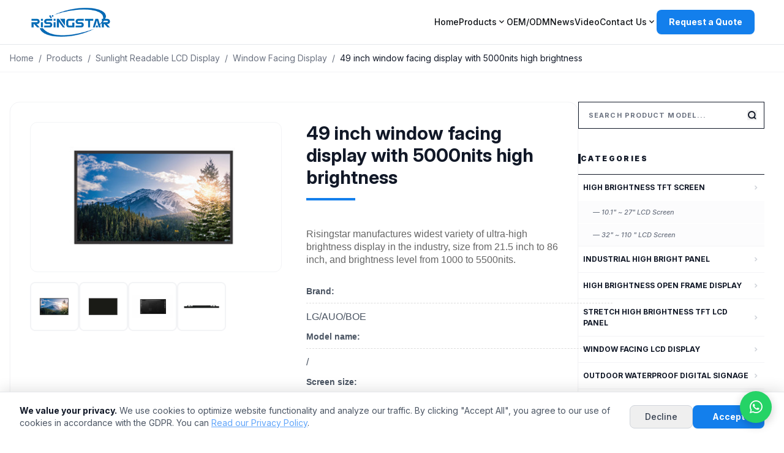

--- FILE ---
content_type: text/html
request_url: https://www.risinglcd.com/window-facing-display/49-inch-window-facing-display-with-5000nits-high-brightness.html
body_size: 19029
content:
<!DOCTYPE html>
<html class="light" lang="en">

<head>
  <meta charset="utf-8" />
<meta content="width=device-width, initial-scale=1.0" name="viewport" />
<title>49 inch window facing display with 5000nits high brightness|Window Facing Display|Sunlight Readable LCD Display|Products|RisingStar</title>
<meta name="keywords" content="49 inch 5000 nits display, window facing display with 5000 nits brightness, 5000 nits high brightness 49 inch display, 49 inch high brightness window facing display,5000 nits window facing display" />
<meta name="description" content="Risingstar 49 inch high brightness wall mounted display adopts LG original+ grade TFT screen and with RisingLCD customized led backlight which increase the brightness to 5000nits, it is designed to be installed in cabinets or shop windows, bus station for outdoor applications." />
<link rel="canonical" href="https://www.risinglcd.com/window-facing-display/49-inch-window-facing-display-with-5000nits-high-brightness.html" />
<link rel="alternate" media="only screen and (max-width: 640px)"
    href="https://www.risinglcd.com/mobile/window-facing-display/49-inch-window-facing-display-with-5000nits-high-brightness.html" />

<link
    href="https://fonts.googleapis.com/css2?family=Inter:ital,opsz,wght@0,14..32,100..900;1,14..32,100..900&display=swap"
    rel="stylesheet" />
<link href="https://fonts.googleapis.com/css2?family=Material+Symbols+Outlined:wght,FILL@100..700,0..1&display=swap"
    rel="stylesheet" />
<link rel="stylesheet" href="https://cdnjs.cloudflare.com/ajax/libs/font-awesome/6.5.1/css/all.min.css">
<link rel="stylesheet" href="https://www.risinglcd.com/assets/css/global.css">
<!-- 系统关键js(所有自建模板必须引用) -->
<script type="text/javascript">var is_mobile_cms = '';</script>
<script src="https://www.risinglcd.com/api/language/zh-cn/lang.js" type="text/javascript"></script>
<script src="https://www.risinglcd.com/static/assets/global/plugins/jquery.min.js" type="text/javascript"></script>
<script src="https://www.risinglcd.com/static/assets/js/cms.js" type="text/javascript"></script>
<script src="https://cdn.tailwindcss.com?plugins=forms,container-queries"></script>
<script id="tailwind-config">
    tailwind.config = {
        darkMode: "class",
        theme: {
            extend: {
                colors: {
                    "primary": "#137fec",
                    "primary-dark": "#0e62b8",
                    "accent": "#137fec",
                    "dark": "#0a0f14",
                    // 核心修复：定义 body 使用的背景色
                    "background-light": "#ffffff",
                    "background-dark": "#101922",
                    "secondary": "#334155", // Slate-700
                    "secondary-light": "#94a3b8", // Slate-400
                },
                transitionTimingFunction: {
                    "premium": "cubic-bezier(0.4, 0, 0.2, 1)",
                },
                fontFamily: {
                    "display": ["Inter", "sans-serif"]
                },
                borderRadius: { "DEFAULT": "0.25rem", "lg": "0.5rem", "xl": "0.75rem", "full": "9999px" },
                boxShadow: {
                    'glow': '0 0 20px rgba(19, 127, 236, 0.6)',
                },
                animation: {
                    'ken-burns': 'kenBurns 20s infinite alternate',
                    'fade-in-up': 'fadeInUp 1s ease-out forwards',
                    'pulse-slow': 'pulse 3s infinite',
                    'float': 'float 6s ease-in-out infinite',
                    'swipe-hand': 'swipeHand 2s infinite',
                    'fade-out': 'fadeOut 0.5s forwards',
                    'glow-text': 'glowText 3s ease-in-out infinite',
                },
                keyframes: {
                    kenBurns: {
                        '0%': { transform: 'scale(1)' },
                        '100%': { transform: 'scale(1.15)' },
                    },
                    fadeInUp: {
                        '0%': { opacity: '0', transform: 'translateY(20px)' },
                        '100%': { opacity: '1', transform: 'translateY(0)' },
                    },
                    float: {
                        '0%, 100%': { transform: 'translateY(0)' },
                        '50%': { transform: 'translateY(-10px)' },
                    },
                    swipeHand: {
                        '0%': { transform: 'translateX(0)', opacity: '0' },
                        '20%': { opacity: '1' },
                        '80%': { transform: 'translateX(-30px)', opacity: '0' },
                        '100%': { opacity: '0' },
                    },
                    fadeOut: {
                        '0%': { opacity: '1' },
                        '100%': { opacity: '0', visibility: 'hidden' },
                    },
                    glowText: {
                        '0%, 100%': {
                            'filter': 'drop-shadow(0 0 10px rgba(19, 127, 236, 0.5)) brightness(1)',
                        },
                        '50%': {
                            'filter': 'drop-shadow(0 0 25px rgba(19, 127, 236, 0.9)) brightness(1.2)',
                        },
                    }
                }
            },
        },
    }
</script>

<style>
    body {
        scroll-behavior: smooth;
    }

    /* ==========================================
       全局宽度调整 - 1440px -> 1700px
       ========================================== */
    .max-w-\[1440px\] {
        max-width: 1700px !important;
    }

    /* 4列网格布局支持 */
    @media (min-width: 1024px) {
        .lg\:grid-cols-4-expanded {
            grid-template-columns: repeat(4, minmax(0, 1fr)) !important;
        }
    }

    .header-sticky {
        position: sticky;
        top: 0;
        z-index: 1000;
        background-color: #ffffff;
    }

    .dropdown:hover .dropdown-menu {
        display: block;
    }

    /* 功能性样式 */
    .whatsapp-pulse {
        display: none !important;
    }

    .scrollbar-hide::-webkit-scrollbar {
        display: none;
    }

    .scrollbar-hide {
        -ms-overflow-style: none;
        scrollbar-width: none;
    }

    .action-group-fixed {
        position: fixed !important;
        bottom: 30px;
        right: 20px;
        display: flex;
        flex-direction: column;
        /* 垂直排列 */
        gap: 12px;
        z-index: 9999;
    }

    .action-btn {
        width: 52px;
        height: 52px;
        background-color: #137fec;
        color: white;
        border-radius: 50%;
        display: flex !important;
        align-items: center !important;
        justify-content: center !important;
        box-shadow: 0 4px 15px rgba(0, 0, 0, 0.2);
        cursor: pointer;
        border: none;
        transition: all 0.3s cubic-bezier(0.4, 0, 0.2, 1);
    }

    .action-btn:hover {
        transform: translateY(-5px);
        background-color: #0e62b8;
    }

    /* 修改这里：让 CSS 同时支持旧的 scroll-reveal 和新的 fixed-action-btn */
    .scroll-reveal,
    .fixed-action-btn {
        opacity: 0 !important;
        visibility: hidden !important;
        transform: scale(0.5);
        transition: all 0.3s cubic-bezier(0.4, 0, 0.2, 1);
        pointer-events: none;
        height: 0;
        margin: 0;
        display: flex !important;
        /* 确保一直是 flex 布局 */
    }

    /* 激活状态：当 JS 加上 .show 类时弹出 */
    .scroll-reveal.show,
    .fixed-action-btn.show {
        opacity: 1 !important;
        visibility: visible !important;
        transform: scale(1) !important;
        pointer-events: auto !important;
        height: 52px !important;
        margin-bottom: 8px !important;
    }
</style>
<!-- Google Tag Manager -->
<script>(function (w, d, s, l, i) {
            w[l] = w[l] || []; w[l].push({
                'gtm.start':
                    new Date().getTime(), event: 'gtm.js'
            }); var f = d.getElementsByTagName(s)[0],
                j = d.createElement(s), dl = l != 'dataLayer' ? '&l=' + l : ''; j.async = true; j.src =
                    'https://www.googletagmanager.com/gtm.js?id=' + i + dl; f.parentNode.insertBefore(j, f);
        })(window, document, 'script', 'dataLayer', 'GTM-MQDZLVFP');</script>
<!-- End Google Tag Manager -->  <script type="application/ld+json">
{
  "@context": "https://schema.org/",
  "@type": "Product",
  "name": "49 inch window facing display with 5000nits high brightness",
  "image": [
    "https://www.risinglcd.com/uploadfile/202311/d8d65f1b8b3f5ea.png","https://www.risinglcd.com/uploadfile/202306/97ddd7600b74bea.jpg","https://www.risinglcd.com/uploadfile/202306/d16cd766d760cdd.jpg"  ],
  "description": "49 Inch window facing display",
  "sku": "RS-428",
  "brand": {
    "@type": "Brand",
    "name": "RisingStar"
  },
  "offers": {
    "@type": "Offer",
    "url": "https://www.risinglcd.com/window-facing-display/49-inch-window-facing-display-with-5000nits-high-brightness.html",
    "priceCurrency": "USD",
    "price": "0",
    "priceValidUntil": "2026-12-31",
    "availability": "https://schema.org/InStock",
    "itemCondition": "https://schema.org/NewCondition"
  },
  "aggregateRating": {
    "@type": "AggregateRating",
    "ratingValue": "4.9",
    "reviewCount": "25"
  },
  "review": {
    "@type": "Review",
    "author": {"@type": "Organization", "name": "Industrial Display Specialist"},
    "reviewRating": {
      "@type": "Rating",
      "ratingValue": "5"
    }
  }
}
</script>
</head>

<body class="bg-background-light dark:bg-background-dark text-[#111418] font-display overflow-x-hidden">
  <noscript>
    <iframe src="https://www.googletagmanager.com/ns.html?id=GTM-MQDZLVFP" height="0" width="0"
      style="display:none;visibility:hidden">
    </iframe>
  </noscript>
  <header class="header-sticky border-b border-gray-200 w-full bg-white z-[1000">
    <div class="max-w-[1440px] mx-auto px-6 lg:px-12 2xl:px-16 py-3">
      <div class="flex items-center justify-between">
        <div class="flex items-center">
          <a href="https://www.risinglcd.com/" class="block">
            <img src="https://www.risinglcd.com/assets/img/logo.png" alt="Logo" class="h-8 md:h-12 w-auto object-contain">
          </a>
        </div>
        <div class="flex items-center gap-4 lg:gap-10 2xl:gap-14">
          <nav class="hidden lg:flex items-center gap-10 2xl:gap-14">
            <a class="text-[#111418] text-sm font-medium hover:text-primary transition-colors"
              href="https://www.risinglcd.com/">Home</a>
            <style>
    /* 定义动画 */
    @keyframes menuFadeIn {
        from {
            opacity: 0;
            transform: translate(-50%, 10px);
        }

        to {
            opacity: 1;
            transform: translate(-50%, 0);
        }
    }

    /* 绑定到下拉菜单 - 保持居中定位动画 */
    .group:hover .dropdown-menu {
        display: block;
        animation: menuFadeIn 0.3s ease-out forwards;
    }

    /* 普通下拉菜单的动画（非居中） */
    .group:hover .dropdown-menu-simple {
        display: block;
        animation: menuFadeInSimple 0.3s ease-out forwards;
    }

    @keyframes menuFadeInSimple {
        from {
            opacity: 0;
            transform: translateY(10px);
        }

        to {
            opacity: 1;
            transform: translateY(0);
        }
    }
</style>

<div class="relative dropdown group">
    <a href="https://www.risinglcd.com/product.html" class="flex items-center gap-1 text-sm font-medium hover:text-primary transition-colors">
        Products        <span class="material-symbols-outlined text-[16px] transition-transform duration-300 group-hover:rotate-180">
            expand_more
        </span>
            </a>

        <div class="dropdown-menu hidden group-hover:block absolute top-full left-1/2 -translate-x-1/2 pt-2 w-[800px] z-50">
        <div class="bg-white border border-gray-100 rounded-2xl shadow-[0_20px_50px_rgba(0,0,0,0.12)] overflow-hidden">
            <div class="flex">
                <div class="w-[60%] p-6 border-r border-gray-50">
                    <div class="flex items-center justify-between mb-4 px-2">
                        <p class="text-[11px] font-bold text-gray-400 uppercase tracking-[0.2em]">
                            Product Categories</p>
                    </div>
                    <div class="grid grid-cols-2 gap-x-4 gap-y-1">
                                                <a class="group/item flex items-center gap-3 px-3 py-2.5 rounded-xl hover:bg-gray-50 transition-all duration-300"
                            href="https://www.risinglcd.com/tft-lcd-display.html">
                            <span
                                class="w-1.5 h-1.5 rounded-full bg-gray-300 group-hover/item:bg-primary transition-colors shrink-0"></span>
                            <span
                                class="text-[13px] font-semibold text-gray-700 group-hover/item:text-primary transition-colors leading-tight">High Brightness Display</span>
                        </a>
                                                <a class="group/item flex items-center gap-3 px-3 py-2.5 rounded-xl hover:bg-gray-50 transition-all duration-300"
                            href="https://www.risinglcd.com/lcd-digital-signage.html">
                            <span
                                class="w-1.5 h-1.5 rounded-full bg-gray-300 group-hover/item:bg-primary transition-colors shrink-0"></span>
                            <span
                                class="text-[13px] font-semibold text-gray-700 group-hover/item:text-primary transition-colors leading-tight">Sunlight Readable LCD Display</span>
                        </a>
                                                <a class="group/item flex items-center gap-3 px-3 py-2.5 rounded-xl hover:bg-gray-50 transition-all duration-300"
                            href="https://www.risinglcd.com/ev_charging_pile_tv.html">
                            <span
                                class="w-1.5 h-1.5 rounded-full bg-gray-300 group-hover/item:bg-primary transition-colors shrink-0"></span>
                            <span
                                class="text-[13px] font-semibold text-gray-700 group-hover/item:text-primary transition-colors leading-tight">EV charging station display</span>
                        </a>
                                                <a class="group/item flex items-center gap-3 px-3 py-2.5 rounded-xl hover:bg-gray-50 transition-all duration-300"
                            href="https://www.risinglcd.com/gas_pump_tv.html">
                            <span
                                class="w-1.5 h-1.5 rounded-full bg-gray-300 group-hover/item:bg-primary transition-colors shrink-0"></span>
                            <span
                                class="text-[13px] font-semibold text-gray-700 group-hover/item:text-primary transition-colors leading-tight">Gas Pump TV</span>
                        </a>
                                                <a class="group/item flex items-center gap-3 px-3 py-2.5 rounded-xl hover:bg-gray-50 transition-all duration-300"
                            href="https://www.risinglcd.com/outdoor-waterproof-digital-signage.html">
                            <span
                                class="w-1.5 h-1.5 rounded-full bg-gray-300 group-hover/item:bg-primary transition-colors shrink-0"></span>
                            <span
                                class="text-[13px] font-semibold text-gray-700 group-hover/item:text-primary transition-colors leading-tight">Outdoor Waterproof digital signage</span>
                        </a>
                                                <a class="group/item flex items-center gap-3 px-3 py-2.5 rounded-xl hover:bg-gray-50 transition-all duration-300"
                            href="https://www.risinglcd.com/window-facing-lcd-display.html">
                            <span
                                class="w-1.5 h-1.5 rounded-full bg-gray-300 group-hover/item:bg-primary transition-colors shrink-0"></span>
                            <span
                                class="text-[13px] font-semibold text-gray-700 group-hover/item:text-primary transition-colors leading-tight">Window Facing LCD Display</span>
                        </a>
                                                <a class="group/item flex items-center gap-3 px-3 py-2.5 rounded-xl hover:bg-gray-50 transition-all duration-300"
                            href="https://www.risinglcd.com/stretch-high-brightness-tft-lcd_panel.html">
                            <span
                                class="w-1.5 h-1.5 rounded-full bg-gray-300 group-hover/item:bg-primary transition-colors shrink-0"></span>
                            <span
                                class="text-[13px] font-semibold text-gray-700 group-hover/item:text-primary transition-colors leading-tight">Stretch High Brightness TFT LCD Panel</span>
                        </a>
                                                <a class="group/item flex items-center gap-3 px-3 py-2.5 rounded-xl hover:bg-gray-50 transition-all duration-300"
                            href="https://www.risinglcd.com/high-brightness-open-frame-monitor.html">
                            <span
                                class="w-1.5 h-1.5 rounded-full bg-gray-300 group-hover/item:bg-primary transition-colors shrink-0"></span>
                            <span
                                class="text-[13px] font-semibold text-gray-700 group-hover/item:text-primary transition-colors leading-tight">High Brightness Open Frame Display</span>
                        </a>
                                                <a class="group/item flex items-center gap-3 px-3 py-2.5 rounded-xl hover:bg-gray-50 transition-all duration-300"
                            href="https://www.risinglcd.com/industrial-high-brightness-lcd_panel.html">
                            <span
                                class="w-1.5 h-1.5 rounded-full bg-gray-300 group-hover/item:bg-primary transition-colors shrink-0"></span>
                            <span
                                class="text-[13px] font-semibold text-gray-700 group-hover/item:text-primary transition-colors leading-tight">Industrial High Bright Panel</span>
                        </a>
                                                <a class="group/item flex items-center gap-3 px-3 py-2.5 rounded-xl hover:bg-gray-50 transition-all duration-300"
                            href="https://www.risinglcd.com/high-brightness-tft-lcd-panel.html">
                            <span
                                class="w-1.5 h-1.5 rounded-full bg-gray-300 group-hover/item:bg-primary transition-colors shrink-0"></span>
                            <span
                                class="text-[13px] font-semibold text-gray-700 group-hover/item:text-primary transition-colors leading-tight">High Brightness TFT  Screen</span>
                        </a>
                                            </div>
                </div>
                <div class="w-[40%] p-2">
                                        <div
                        class="h-full bg-[#111418] rounded-xl p-7 flex flex-col relative overflow-hidden group/spotlight border border-white/5 text-left">
                        <div class="relative z-10 flex-1">
                            <div class="flex items-center gap-2 mb-5">
                                <span class="relative flex h-2 w-2">
                                    <span
                                        class="animate-ping absolute inline-flex h-full w-full rounded-full bg-white opacity-40"></span>
                                    <span class="relative inline-flex rounded-full h-2 w-2 bg-white"></span>
                                </span>
                                <span class="text-white text-[10px] font-black uppercase tracking-[0.2em]">Weekly
                                    Spotlight</span>
                            </div>
                            <h4 class="text-white text-2xl font-black leading-tight mb-3 tracking-tighter">
                                21.5&quot; High Brightness TFT/IPS LCD</h4>
                            <p class="text-gray-200 text-[13px] leading-relaxed mb-6 font-medium">
                                Professional 21.5-inch high brightness LCD display series (500-2500 nits). Features sunlight readable technology, industrial-grade 100,000 hrs MTBF, and FHD resolution. Ideal for o...</p>
                        </div>
                        <a href="https://www.risinglcd.com/index.php?c=show&id=850"
                            class="relative z-10 group/btn flex items-center justify-between w-full py-4 px-6 bg-white text-black text-[11px] font-black rounded-lg hover:bg-gray-200 transition-all duration-300 shadow-xl">
                            <span class="tracking-[0.1em]">VIEW DETAILS</span>
                            <span
                                class="material-symbols-outlined transform group-hover/btn:translate-x-1 transition-transform">arrow_right_alt</span>
                        </a>
                    </div>
                                    </div>
            </div>
            <div class="bg-gray-50/50 px-8 py-3.5 flex justify-between items-center border-t border-gray-50">
                <p class="text-[11px] text-gray-500 flex items-center gap-2">
                    <span class="material-symbols-outlined text-[14px]">verified</span>
                    Industrial Grade reliability.
                </p>
                <a href="https://www.risinglcd.com/contact.html"
                    class="text-[11px] font-bold text-gray-900 hover:text-primary transition-colors flex items-center gap-1">
                    Request Specification <span class="material-symbols-outlined text-[14px]">download</span>
                </a>
            </div>
        </div>
    </div>

    </div>
<div class="relative dropdown group">
    <a href="https://www.risinglcd.com/lcd-oem.html" class="flex items-center gap-1 text-sm font-medium hover:text-primary transition-colors">
        OEM/ODM    </a>

    </div>
<div class="relative dropdown group">
    <a href="https://www.risinglcd.com/news.html" class="flex items-center gap-1 text-sm font-medium hover:text-primary transition-colors">
        News    </a>

    </div>
<div class="relative dropdown group">
    <a href="https://www.risinglcd.com/video.html" class="flex items-center gap-1 text-sm font-medium hover:text-primary transition-colors">
        Video    </a>

    </div>
<div class="relative dropdown group">
    <a href="https://www.risinglcd.com/index.php?c=category&id=119" class="flex items-center gap-1 text-sm font-medium hover:text-primary transition-colors">
        Contact Us        <span class="material-symbols-outlined text-[16px] transition-transform duration-300 group-hover:rotate-180">
            expand_more
        </span>
            </a>

        <div
        class="dropdown-menu hidden group-hover:block absolute top-full left-1/2 -translate-x-1/2 pt-2 w-[800px] z-50 font-['Inter',sans-serif]">
        <div class="bg-white border border-gray-100 rounded-2xl shadow-[0_20px_50px_rgba(0,0,0,0.12)] overflow-hidden">
            <div class="flex">
                <div class="w-[60%] p-8 border-r border-gray-50 text-left flex flex-col justify-between">
                    <div class="mb-8">
                        <div class="flex gap-4">
                            <span
                                class="material-symbols-outlined text-gray-400 text-[22px] font-light">location_on</span>
                            <div>
                                <h5 class="text-[10px] font-bold text-gray-400 uppercase tracking-widest mb-1">
                                    Our Office</h5>
                                <p class="text-[13px] text-gray-600 leading-relaxed">
                                    10 Floor, Building H, Chuangxinyungu Industrial Park,
                                    <br>Shenzhen, China
                                </p>
                            </div>
                        </div>
                    </div>

                    <div class="grid grid-cols-2 gap-4">
                        <a href="https://www.risinglcd.com/contact.html"
                            class="group/c flex items-center justify-between p-4 border border-gray-100 rounded-xl bg-white hover:bg-black transition-all duration-300">
                            <span
                                class="text-[12px] font-bold text-gray-700 group-hover/c:text-white transition-colors">Contact
                                Us</span>
                            <span
                                class="material-symbols-outlined text-[18px] text-gray-300 group-hover/c:text-white transition-all">arrow_forward</span>
                        </a>
                        <a href="https://www.risinglcd.com/About.html"
                            class="group/c flex items-center justify-between p-4 border border-gray-100 rounded-xl bg-white hover:bg-black transition-all duration-300">
                            <span
                                class="text-[12px] font-bold text-gray-700 group-hover/c:text-white transition-colors">About
                                Us</span>
                            <span
                                class="material-symbols-outlined text-[18px] text-gray-300 group-hover/c:text-white transition-all">arrow_forward</span>
                        </a>
                    </div>
                </div>

                <div class="w-[40%] p-8 bg-gray-50/30 text-left flex flex-col gap-8 justify-center">
                    <div class="flex gap-4">
                        <span class="material-symbols-outlined text-gray-400 text-[20px] font-light">call</span>
                        <div>
                            <h5 class="text-[10px] font-bold text-gray-400 uppercase tracking-widest mb-1">
                                Direct Call</h5>
                            <p class="text-[14px] text-black font-semibold">+86 15889469208</p>
                        </div>
                    </div>
                    <div class="flex gap-4">
                        <span class="material-symbols-outlined text-gray-400 text-[20px] font-light">mail</span>
                        <div>
                            <h5 class="text-[10px] font-bold text-gray-400 uppercase tracking-widest mb-1">
                                Email Us</h5>
                            <p class="text-[14px] text-black font-semibold">ai@risinglcd.com</p>
                        </div>
                    </div>
                </div>
            </div>
            <div class="bg-gray-50/50 px-8 py-3.5 flex justify-between items-center border-t border-gray-50">
                <p class="text-[11px] text-gray-400 flex items-center gap-2">
                    <span class="material-symbols-outlined text-[14px]">public</span> Global
                    Distribution & Support
                </p>
            </div>
        </div>
    </div>

    </div>
          </nav>
          <div class="flex items-center gap-2">
    <button
        class="open-quote-btn hidden sm:flex h-10 px-5 items-center justify-center rounded-lg bg-primary text-white text-sm font-bold shadow-sm hover:bg-primary-dark transition-all">
        Request a Quote
    </button>
    <button id="mobile-menu-trigger"
        class="lg:hidden relative z-[3000] p-2 text-gray-700 hover:bg-gray-100 rounded-lg cursor-pointer">
        <span class="material-symbols-outlined" style="font-size: 32px;">menu</span>
    </button>
</div>        </div>
      </div>
    </div>
    </div>
    <div id="mobile-menu"
    class="hidden lg:hidden bg-white border-t border-gray-100 fixed w-full left-0 top-[64px] shadow-xl z-[9999] overflow-y-auto max-h-[85vh]">
    <div class="flex flex-col p-4 space-y-1">
        <a class="py-3 px-4 text-gray-800 text-sm font-bold border-b border-gray-50" href="https://www.risinglcd.com/">Home</a>
                <div class="border-b border-gray-50">
                        <div
                class="flex items-center justify-between py-3 px-4 text-gray-800 text-sm font-bold cursor-pointer mobile-dropdown-btn">
                <span>Products</span>
                <span class="material-symbols-outlined transition-transform duration-300">expand_more</span>
            </div>
            <div class="mobile-sub-menu hidden bg-gray-50 flex flex-col pb-2">
                                <a class="py-3 px-8 text-gray-600 text-sm" href="https://www.risinglcd.com/tft-lcd-display.html">High Brightness Display</a>
                                <a class="py-3 px-8 text-gray-600 text-sm" href="https://www.risinglcd.com/lcd-digital-signage.html">Sunlight Readable LCD Display</a>
                                <a class="py-3 px-8 text-gray-600 text-sm" href="https://www.risinglcd.com/ev_charging_pile_tv.html">EV charging station display</a>
                                <a class="py-3 px-8 text-gray-600 text-sm" href="https://www.risinglcd.com/gas_pump_tv.html">Gas Pump TV</a>
                                <a class="py-3 px-8 text-gray-600 text-sm" href="https://www.risinglcd.com/outdoor-waterproof-digital-signage.html">Outdoor Waterproof digital signage</a>
                                <a class="py-3 px-8 text-gray-600 text-sm" href="https://www.risinglcd.com/window-facing-lcd-display.html">Window Facing LCD Display</a>
                                <a class="py-3 px-8 text-gray-600 text-sm" href="https://www.risinglcd.com/stretch-high-brightness-tft-lcd_panel.html">Stretch High Brightness TFT LCD Panel</a>
                                <a class="py-3 px-8 text-gray-600 text-sm" href="https://www.risinglcd.com/high-brightness-open-frame-monitor.html">High Brightness Open Frame Display</a>
                                <a class="py-3 px-8 text-gray-600 text-sm" href="https://www.risinglcd.com/industrial-high-brightness-lcd_panel.html">Industrial High Bright Panel</a>
                                <a class="py-3 px-8 text-gray-600 text-sm" href="https://www.risinglcd.com/high-brightness-tft-lcd-panel.html">High Brightness TFT  Screen</a>
                            </div>
                    </div>
                <div class="border-b border-gray-50">
                        <a class="block py-3 px-4 text-gray-800 text-sm font-bold" href="https://www.risinglcd.com/lcd-oem.html">OEM/ODM</a>
                    </div>
                <div class="border-b border-gray-50">
                        <a class="block py-3 px-4 text-gray-800 text-sm font-bold" href="https://www.risinglcd.com/news.html">News</a>
                    </div>
                <div class="border-b border-gray-50">
                        <a class="block py-3 px-4 text-gray-800 text-sm font-bold" href="https://www.risinglcd.com/video.html">Video</a>
                    </div>
                <div class="border-b border-gray-50">
                        <div
                class="flex items-center justify-between py-3 px-4 text-gray-800 text-sm font-bold cursor-pointer mobile-dropdown-btn">
                <span>Contact Us</span>
                <span class="material-symbols-outlined transition-transform duration-300">expand_more</span>
            </div>
            <div class="mobile-sub-menu hidden bg-gray-50 flex flex-col pb-2">
                                <a class="py-3 px-8 text-gray-600 text-sm" href="https://www.risinglcd.com/contact.html">Contact Us</a>
                                <a class="py-3 px-8 text-gray-600 text-sm" href="https://www.risinglcd.com/About.html">About RisingStar</a>
                            </div>
                    </div>
            </div>
</div>  </header>
  <script>
    // 建议在 footer 脚本区域添加此逻辑以修复产品标签切换
    function selectTab(index, btn) {
      // 1. 隐藏所有内容块
      document.querySelectorAll('.tab-pane').forEach(pane => pane.classList.add('hidden'));

      // 2. 显示当前点击的内容块
      const activePane = document.getElementById('tagContent' + index);
      if (activePane) activePane.classList.remove('hidden');

      // 3. 切换按钮的高亮样式 (Tailwind)
      document.querySelectorAll('.tab-btn').forEach(b => {
        b.classList.remove('border-primary', 'text-primary');
        b.classList.add('border-transparent', 'text-gray-500');
      });
      btn.classList.add('border-primary', 'text-primary');
    }
  </script>
  <div class="bg-white border-b border-gray-100">
    <div class="max-w-7xl mx-auto px-4 py-3 text-sm text-gray-500 flex items-center">
      <a href="https://www.risinglcd.com/" class="hover:text-primary transition">Home</a>

      <span class="mx-2">/</span><a href="https://www.risinglcd.com/product.html">Products</a><span class="mx-2">/</span><a href="https://www.risinglcd.com/lcd-digital-signage.html">Sunlight Readable LCD Display</a><span class="mx-2">/</span><a href="https://www.risinglcd.com/window-facing-display.html">Window Facing Display</a>
      <span class="mx-2">/</span>
      <span class="text-gray-900 truncate">49 inch window facing display with 5000nits high brightness</span>
    </div>
  </div>

  <main class="max-w-[1440px] mx-auto px-4 py-8 lg:py-12">
    <div class="flex flex-col lg:flex-row gap-10">

      <div class="flex-1 min-w-0">

        <div class="bg-white rounded-2xl shadow-sm border border-gray-100 p-4 md:p-8 mb-10">
          <div class="grid grid-cols-1 md:grid-cols-2 gap-10">

            <div class="space-y-4">
              <div
                class="aspect-square bg-white border border-gray-100 rounded-xl overflow-hidden flex items-center justify-center p-4">
                <img id="main-preview" src="https://www.risinglcd.com/uploadfile/202306/97ddd7600b74bea.jpg" alt="49 inch window facing display with 5000nits high brightness"
                  class="max-w-full max-h-full object-contain transition-all duration-300">
              </div>
              <div class="flex gap-3 overflow-x-auto pb-2 scrollbar-hide">
                                <button onclick="document.getElementById('main-preview').src='https://www.risinglcd.com/uploadfile/202306/97ddd7600b74bea.jpg'"
                  class="w-20 h-20 flex-shrink-0 border-2 border-gray-100 rounded-lg hover:border-primary transition overflow-hidden p-1 bg-white">
                  <img src="https://www.risinglcd.com/uploadfile/202306/97ddd7600b74bea.jpg" class="w-full h-full object-contain">
                </button>
                                <button onclick="document.getElementById('main-preview').src='https://www.risinglcd.com/uploadfile/202306/d16cd766d760cdd.jpg'"
                  class="w-20 h-20 flex-shrink-0 border-2 border-gray-100 rounded-lg hover:border-primary transition overflow-hidden p-1 bg-white">
                  <img src="https://www.risinglcd.com/uploadfile/202306/d16cd766d760cdd.jpg" class="w-full h-full object-contain">
                </button>
                                <button onclick="document.getElementById('main-preview').src='https://www.risinglcd.com/uploadfile/202306/c435abe88704e25.jpg'"
                  class="w-20 h-20 flex-shrink-0 border-2 border-gray-100 rounded-lg hover:border-primary transition overflow-hidden p-1 bg-white">
                  <img src="https://www.risinglcd.com/uploadfile/202306/c435abe88704e25.jpg" class="w-full h-full object-contain">
                </button>
                                <button onclick="document.getElementById('main-preview').src='https://www.risinglcd.com/uploadfile/202306/665ae02bbfe0b25.jpg'"
                  class="w-20 h-20 flex-shrink-0 border-2 border-gray-100 rounded-lg hover:border-primary transition overflow-hidden p-1 bg-white">
                  <img src="https://www.risinglcd.com/uploadfile/202306/665ae02bbfe0b25.jpg" class="w-full h-full object-contain">
                </button>
                              </div>
            </div>

            <div class="flex flex-col">
              <h1 class="text-2xl md:text-3xl font-bold text-gray-900 leading-tight mb-4">49 inch window facing display with 5000nits high brightness</h1>
              <div class="h-1 w-20 bg-primary mb-6"></div>

              <div class="prose prose-slate prose-sm max-w-none text-gray-600 mb-8 cms-rich-content">
                <p style="vertical-align: baseline;line-height: 20px;background: rgb(255, 255, 255)"><br/></p><p style="vertical-align: baseline;line-height: 20px;background: rgb(255, 255, 255)"><span style="font-family: Arial;color: rgb(102, 102, 102);font-size: 16px">Risingstar&nbsp;manufactures widest variety of ultra-high brightness display in the industry, size from 21.5 inch to 86 inch, and brightness level from 1000 to 5500nits.</span></p><p style="vertical-align: baseline;line-height: 20px;background: rgb(255, 255, 255)"><span style="font-family: Arial;color: rgb(102, 102, 102);font-size: 16px"><br/></span></p><p style="vertical-align: baseline;line-height: 20px;background: rgb(255, 255, 255)"><span style="font-family: Arial;color: rgb(102, 102, 102);font-size: 16px"></span></p><p style="text-wrap: wrap;"><span style="font-family: "times new roman";"><span style="font-size: 16px;"></span></span></p><p style="margin-top: 0px; margin-bottom: 0px; text-wrap: wrap; padding: 0px; list-style: none; width: 505.43px; overflow: hidden; font-family: Arial;"><span style="margin: 0px 0px 10px; padding: 7px 0px; list-style: none; font-weight: 600; width: 500px; display: block; font-size: 17px; border-bottom: 1px dashed rgb(221, 221, 221);"><span style="margin: 0px; padding: 0px; list-style: none; font-size: 14px; font-family: arial, helvetica, sans-serif;">Brand:</span></span></p><p style="margin-top: 0px; margin-bottom: 0px; text-wrap: wrap; padding: 0px; list-style: none; width: 505.43px; overflow: hidden; font-family: Arial;"><span style="margin: 0px; padding: 0px; list-style: none; font-family: arial, helvetica, sans-serif;"><span style="margin: 0px; padding: 0px; list-style: none;"></span></span><span style="font-family: "Times New Roman"; text-align: center;">LG/AUO/BOE</span></p><p style="margin-top: 0px; margin-bottom: 0px; text-wrap: wrap; padding: 0px; list-style: none; width: 505.43px; overflow: hidden; font-family: Arial;"><span style="margin: 0px 0px 10px; padding: 7px 0px; list-style: none; font-weight: 600; width: 500px; display: block; font-size: 17px; border-bottom: 1px dashed rgb(221, 221, 221);"><span style="margin: 0px; padding: 0px; list-style: none; font-size: 14px; font-family: arial, helvetica, sans-serif;">Model name:</span></span></p><p style="margin-top: 0px; margin-bottom: 0px; text-wrap: wrap; padding: 0px; list-style: none; width: 505.43px; overflow: hidden; font-family: Arial;"><span style="margin: 0px; padding: 0px; list-style: none; font-family: arial, helvetica, sans-serif;">/</span></p><p style="margin-top: 0px; margin-bottom: 0px; text-wrap: wrap; padding: 0px; list-style: none; width: 505.43px; overflow: hidden; font-family: Arial;"><span style="margin: 0px 0px 10px; padding: 7px 0px; list-style: none; font-weight: 600; width: 500px; display: block; font-size: 17px; border-bottom: 1px dashed rgb(221, 221, 221);"><span style="margin: 0px; padding: 0px; list-style: none; font-size: 14px; font-family: arial, helvetica, sans-serif;">Screen size:</span></span></p><p style="margin-top: 0px; margin-bottom: 0px; text-wrap: wrap; padding: 0px; list-style: none; width: 505.43px; overflow: hidden; font-family: Arial;"><span style="margin: 0px; padding: 0px; list-style: none; font-family: arial, helvetica, sans-serif;">49"&nbsp; &nbsp;</span></p><p style="margin-top: 0px; margin-bottom: 0px; text-wrap: wrap; padding: 0px; list-style: none; width: 505.43px; overflow: hidden; font-family: Arial;"><span style="margin: 0px 0px 10px; padding: 7px 0px; list-style: none; font-weight: 600; width: 500px; display: block; font-size: 17px; border-bottom: 1px dashed rgb(221, 221, 221);"><span style="margin: 0px; padding: 0px; list-style: none; font-family: arial, helvetica, sans-serif;"><span style="margin: 0px; padding: 0px; list-style: none; font-size: 14px;">Screen type:</span>&nbsp;</span></span></p><p style="margin-top: 0px; margin-bottom: 0px; text-wrap: wrap; padding: 0px; list-style: none; width: 505.43px; overflow: hidden;"><span style="font-family: arial, helvetica, sans-serif;">Outdoor LCD Panel</span></p><p style="margin-top: 0px; margin-bottom: 0px; text-wrap: wrap; padding: 0px; list-style: none; width: 505.43px; overflow: hidden; font-family: Arial;"><span style="margin: 0px 0px 10px; padding: 7px 0px; list-style: none; font-weight: 600; width: 500px; display: block; font-size: 17px; border-bottom: 1px dashed rgb(221, 221, 221);"><span style="margin: 0px; padding: 0px; list-style: none; font-size: 14px; font-family: arial, helvetica, sans-serif;">Resolution:</span></span></p><p style="margin-top: 0px; margin-bottom: 0px; text-wrap: wrap; padding: 0px; list-style: none; width: 505.43px; overflow: hidden; font-family: Arial;"><span style="margin: 0px; padding: 0px; list-style: none; font-family: arial, helvetica, sans-serif;">1920(RGB)×1080</span></p><p style="margin-top: 0px; margin-bottom: 0px; text-wrap: wrap; padding: 0px; list-style: none; width: 505.43px; overflow: hidden; font-family: Arial;"><span style="margin: 0px 0px 10px; padding: 7px 0px; list-style: none; font-weight: 600; width: 500px; display: block; font-size: 17px; border-bottom: 1px dashed rgb(221, 221, 221);"><span style="margin: 0px; padding: 0px; list-style: none; font-family: arial, helvetica, sans-serif; font-size: 14px;">Brightness (cd/m²):</span></span></p><p style="margin-top: 0px; margin-bottom: 0px; text-wrap: wrap; padding: 0px; list-style: none; width: 505.43px; overflow: hidden; font-family: Arial;"><span style="margin: 0px; padding: 0px; list-style: none; font-family: arial, helvetica, sans-serif;"><span style="margin: 0px; padding: 0px; list-style: none;">3000</span>&nbsp;</span></p><p><span style="margin: 0px; padding: 0px; list-style: none; font-family: arial, helvetica, sans-serif;"><br/></span></p><p style="text-wrap: wrap;"><span style="font-family: Arial;color: rgb(102, 102, 102);font-size: 16px"></span><br/></p>              </div>

              <div class="mt-auto space-y-3">
                <button
                  class="open-quote-btn w-full bg-primary hover:bg-primary-dark text-white font-bold py-4 rounded-xl shadow-lg shadow-primary/20 transition-all flex items-center justify-center gap-2">
                  <span class="material-symbols-outlined">mail</span>
                  Get a Free Quote
                </button>
                              </div>
            </div>
          </div>
        </div>

        <div class="bg-white rounded-2xl shadow-sm border border-gray-100 overflow-hidden">
          <div id="tags" class="flex border-b border-gray-100">
            <button onclick="selectTab(0, this)"
              class="tab-btn px-8 py-4 text-sm font-bold border-b-2 border-primary text-primary">Overview</button>
            <button onclick="selectTab(1, this)"
              class="tab-btn px-8 py-4 text-sm font-bold border-b-2 border-transparent text-gray-500 hover:text-primary">Specifications</button>
          </div>



          <div class="p-6 md:p-10">
            <div id="tagContent0" class="tab-pane block animate-in fade-in duration-500">
              <div class="cms-rich-content prose prose-slate max-w-none">
                <p style="vertical-align: baseline;line-height: 20px;background: rgb(255, 255, 255)"><strong><span style="font-family: Arial;color: rgb(42, 42, 42);font-size: 16px">49 Inch window facing display </span></strong><strong><span style="font-family: 宋体;color: rgb(42, 42, 42);font-size: 16px"><span style="font-family:Arial">with </span></span></strong><strong><span style="font-family: Arial;color: rgb(42, 42, 42);font-size: 16px">5</span></strong><strong><span style="font-family: 宋体;color: rgb(42, 42, 42);font-size: 16px"><span style="font-family:Arial">0</span></span></strong><strong><span style="font-family: Arial;color: rgb(42, 42, 42);font-size: 16px">00nits</span></strong><strong><span style="font-family: 宋体;color: rgb(42, 42, 42);font-size: 16px"><span style="font-family:Arial">high brightness</span></span></strong></p><p style="vertical-align: baseline;line-height: 20px;background: rgb(255, 255, 255)"><span style=";font-family:Arial;color:rgb(42,42,42);font-size:15px">&nbsp;</span></p><p style="vertical-align: baseline;line-height: 20px;background: rgb(255, 255, 255)"><span style="font-family: Arial;color: rgb(102, 102, 102);font-size: 16px">Risingstar 49 inch high brightness wall mounted display adopts LG </span><span style="font-family: 等线;color: rgb(102, 102, 102);font-size: 16px"><span style="font-family:Arial">original</span></span><span style="font-family: Arial;color: rgb(102, 102, 102);font-size: 16px">+ grade TFT screen and with RisingLCD customized led backlight which increase the brightness to 5</span><span style="font-family: 等线;color: rgb(102, 102, 102);font-size: 16px"><span style="font-family:Arial">0</span></span><span style="font-family: Arial;color: rgb(102, 102, 102);font-size: 16px">00nits, it is designed to be installed in cabinets or shop windows, bus station for outdoor applications. </span></p><p style="vertical-align: baseline;line-height: 20px;background: rgb(255, 255, 255)"><span style="font-family: Arial;color: rgb(102, 102, 102);font-size: 16px">.</span></p><p style="vertical-align: baseline; line-height: 20px; background: rgb(255, 255, 255); text-align: center;"><span style="font-family: Arial;color: rgb(102, 102, 102);font-size: 16px"><img src="https://www.risinglcd.com/uploadfile/ueditor/image/202306/16857633696f2ab6.png" title="QQ图片20220718144421_副本" alt="QQ图片20220718144421_副本"/></span></p><p style="vertical-align: baseline;line-height: 20px;background: rgb(255, 255, 255)"><strong><span style="font-family: Arial;color: rgb(102, 102, 102);font-size: 16px">Main features:</span></strong></p><p style="vertical-align: baseline;line-height: 20px;background: rgb(255, 255, 255)"><strong><span style="font-family: Arial;color: rgb(102, 102, 102);font-size: 16px">High brightness: 5</span><span style="font-family: 等线;color: rgb(102, 102, 102);font-size: 16px"><span style="font-family:Arial">0</span></span><span style="font-family: Arial;color: rgb(102, 102, 102);font-size: 16px">00nits,</span></strong></p><p style="vertical-align: baseline;line-height: 20px;background: rgb(255, 255, 255)"><span style="font-family: Arial;color: rgb(102, 102, 102);font-size: 16px">Screen Type: LCM a-Si TFT-LCD</span></p><p style="vertical-align: baseline;line-height: 20px;background: rgb(255, 255, 255)"><span style="font-family: Arial;color: rgb(102, 102, 102);font-size: 16px">Display size: 49 inch (all sizes optional from 21.5 inch to 86 inch)</span></p><p style="vertical-align: baseline;line-height: 20px;background: rgb(255, 255, 255)"><span style="font-family: Arial;color: rgb(102, 102, 102);font-size: 16px">Wide Viewing Angle (H x V)</span> <span style="font-family: Arial;color: rgb(102, 102, 102);font-size: 16px">178 x 178</span></p><p style="vertical-align: baseline;line-height: 20px;background: rgb(255, 255, 255)"><span style="font-family: Arial;color: rgb(102, 102, 102);font-size: 16px">Web Monitor control, Android or Window system is optional </span></p><p style="vertical-align: baseline;line-height: 20px;background: rgb(255, 255, 255)"><span style="font-family: 等线;color: rgb(102, 102, 102);font-size: 16px"><span style="font-family:Arial">Contrast</span></span><span style="font-family: Arial;color: rgb(102, 102, 102);font-size: 16px">: 1100:1</span></p><p style="vertical-align: baseline;line-height: 20px;background: rgb(255, 255, 255)"><span style="font-family: Arial;color: rgb(102, 102, 102);font-size: 16px">Auto brightness control</span></p><p style="vertical-align: baseline;line-height: 20px;background: rgb(255, 255, 255)"><span style="font-family: Arial;color: rgb(102, 102, 102);font-size: 16px">With Android system, and built-in Wifi</span></p><p style="vertical-align: baseline;line-height: 20px;background: rgb(255, 255, 255)"><span style="color: rgb(102, 102, 102); font-family: Arial; font-size: 16px;">Blackening defect free – IPS LCD panels can withstand temperatures up to&nbsp;110°C (230°F)!</span><br/></p><p style="vertical-align: baseline;line-height: 20px;background: rgb(255, 255, 255)"><span style="font-family: Arial;color: rgb(102, 102, 102);font-size: 16px">Application: Advertising publish, retail store, shopping mall ,&nbsp;</span><span style="color: rgb(102, 102, 102); font-family: Arial; font-size: 16px;">All, bus station.</span></p><p style="vertical-align: baseline;line-height: 20px;background: rgb(255, 255, 255)"><span style="font-family: Arial;color: rgb(102, 102, 102);font-size: 16px">&nbsp;</span></p><p style="vertical-align: baseline;line-height: 20px;background: rgb(255, 255, 255)"><strong><span style="font-family: Arial;color: rgb(102, 102, 102);font-size: 16px">Low power consumption</span></strong></p><p style="vertical-align: baseline;line-height: 20px;background: rgb(255, 255, 255)"><span style="font-family: Arial;color: rgb(102, 102, 102);font-size: 16px">Full HD 1080p resolution – resolution of 1920 x 1080 full HD provides a super sharp image for easy-to-read text and incredible detail</span></p><p style="vertical-align: baseline;line-height: 20px;background: rgb(255, 255, 255)"><span style="font-family: Arial;color: rgb(102, 102, 102);font-size: 16px">Automatic Brightness Control – onboard light sensor measures the ambient light in the area and automatically adjusts the image accordingly</span></p><p style="vertical-align: baseline;line-height: 20px;background: rgb(255, 255, 255)"><span style="font-family: Arial;color: rgb(102, 102, 102);font-size: 16px">24/7 Operation – worry-free round-the-clock operation</span></p><p style="vertical-align: baseline;line-height: 20px;background: rgb(255, 255, 255)"><span style="font-family: Arial;color: rgb(102, 102, 102);font-size: 16px">Variety of sizes and styles – full range from 21.5″ to 8</span><span style="font-family: 等线;color: rgb(102, 102, 102);font-size: 16px"><span style="font-family:Arial">6</span></span><span style="font-family: Arial;color: rgb(102, 102, 102);font-size: 16px">″ in standard and narrow bezels</span></p><p style="vertical-align: baseline;line-height: 20px;background: rgb(255, 255, 255)"><span style="font-family: Arial;color: rgb(102, 102, 102);font-size: 16px">&nbsp;</span></p><p style="vertical-align: baseline;line-height: 20px;background: rgb(255, 255, 255)"><strong><span style="font-family: Arial;font-size: 16px">And with the customized 5</span><span style="font-family: 等线;font-size: 16px"><span style="font-family:Arial">0</span></span><span style="font-family: Arial;font-size: 16px">00nits brightness and wide view angle 178*178</span></strong><span style="font-family: Arial;font-size: 16px">, </span><span style="font-family: Arial;color: rgb(102, 102, 102);font-size: 16px">our high brightness window facing display can boasts high </span><span style="font-family: 等线;color: rgb(102, 102, 102);font-size: 16px"><span style="font-family:Arial">visibility </span></span><span style="font-family: Arial;color: rgb(102, 102, 102);font-size: 16px">even in a bright environment, can de</span><span style="font-family: 等线;color: rgb(102, 102, 102);font-size: 16px"><span style="font-family:Arial">livery </span></span><span style="font-family: Arial;color: rgb(102, 102, 102);font-size: 16px">the information and let the contents are readable even to those wearing polarized sunglasses. </span></p><p style="vertical-align: baseline;line-height: 20px;background: rgb(255, 255, 255)"><span style="font-family: Arial;color: rgb(102, 102, 102);font-size: 16px">And screen brightness can</span><span style="font-family: 等线;color: rgb(102, 102, 102);font-size: 16px">&nbsp;<span style="font-family:Arial">automatically</span></span><span style="font-family: Arial;color: rgb(102, 102, 102);font-size: 16px">&nbsp;adjusts according to the surrounding light, save energy, reduce cost and extend the display life.&nbsp;&nbsp;</span></p><p><br/></p>              </div>
              <div class="mt-10 p-4 bg-blue-50 rounded-lg text-sm text-blue-700">
                <strong class="font-bold uppercase tracking-wider block mb-1">Hot Tags:</strong>
                49 inch window facing display with 5000nits high brightness, manufacturers, suppliers, factory, Customized
              </div>
            </div>

            <div id="tagContent1" class="tab-pane hidden animate-in fade-in duration-500">
              <div class="cms-rich-content prose prose-slate max-w-none">
                <table width="1131" style="width: 647px;"><colgroup><col width="150" style="width:151px"/><col width="272" style="width:272px"/><col width="141" style="width:142px" span="5"/></colgroup><tbody><tr style="height:27px" class="firstRow"><td rowspan="11" width="151">LCD Panel</td><td width="272">Size</td><td width="142">43 inch</td><td width="142">49 inch</td><td width="142">55 inch</td><td width="142">65 inch</td><td width="142">75 inch&nbsp;</td></tr><tr style="height:27px"><td>Brand</td><td colspan="5" style="border-right:1px solid #000000">LG/AUO/BOE</td></tr><tr style="height:27px"><td>Display Area (mm)</td><td>941*529.4</td><td>1074*604</td><td>1209*680</td><td>1428*803</td><td>1649.6*928</td></tr><tr style="height:27px"><td>Brightness (nits)</td><td colspan="5" style="border-right:1px solid #000000">1000-5500</td></tr><tr style="height:49px"><td>Resolution</td><td>1920*1080</td><td width="142">1920*1080/<br/>3840*2160</td><td width="142">1920*1080/<br/>3840*2160</td><td width="142">1920*1080/<br/>3840*2160</td><td width="142">1920*1080/<br/>3840*2160</td></tr><tr style="height:27px"><td>Aspect Ratio</td><td colspan="5" style="border-right:1px solid #000000">16:9</td></tr><tr style="height:27px"><td>Contrast Ratio</td><td colspan="5" style="border-right:1px solid #000000">1300/1</td></tr><tr style="height:27px"><td>Respond Time</td><td colspan="5" style="border-right:1px solid #000000">6/9 (Typ.)(Tr/Td) ms</td></tr><tr style="height:27px"><td>View Angle</td><td colspan="5" style="border-right:1px solid #000000">89/89/89/89 (Min.)(CR≥10)</td></tr><tr style="height:27px"><td>Backlight</td><td colspan="5" style="border-right:1px solid #000000">DLED Backlight</td></tr><tr style="height:27px"><td>LifeTime</td><td colspan="5" style="border-right:1px solid #000000">50000H</td></tr><tr style="height:27px"><td rowspan="3">Control System</td><td>Intelligent Dimming</td><td colspan="5" style="border-right:1px solid #000000">Support</td></tr><tr style="height:27px"><td>Intelligent Temperature Control</td><td colspan="5" style="border-right:1px solid #000000">Support</td></tr><tr style="height:27px"><td>Remote Control Function</td><td colspan="5" style="border-right:1px solid #000000">Support</td></tr><tr style="height:27px"><td rowspan="2">Electric Parameter</td><td>Input Voltage</td><td colspan="5" style="border-right:1px solid #000000">AC110V/220V, 50/60HZ</td></tr><tr style="height:27px"><td>Maximum Power</td><td>200W</td><td>230W</td><td>265W</td><td>300W</td><td>400W</td></tr><tr style="height:27px"><td rowspan="3">Shell</td><td>Shell Material</td><td colspan="5" style="border-right:1px solid #000000">Metal Sheet / Aluminum Alloy</td></tr><tr style="height:27px"><td>Products Size(mm)</td><td>986.5*574.5*89.5</td><td>1119*649*90</td><td>1255.5*726.5*90</td><td>1465*840*91</td><td>1701.5*980*90</td></tr><tr style="height:27px"><td>Weight</td><td>20kg</td><td>26kg</td><td>34kg</td><td>44kg</td><td>59kg</td></tr><tr style="height:27px"><td rowspan="2">Service Environment</td><td>Operating Environment</td><td colspan="5" style="border-right:1px solid #000000">Semi - Outdoor&nbsp;</td></tr><tr style="height:27px"><td>Operating Temperature and Humidity</td><td colspan="5" style="border-right:1px solid #000000">0-50℃/5%-95%RH</td></tr><tr style="height:27px"><td rowspan="2">Multimedia</td><td>Motherboard</td><td colspan="5" style="border-right:1px solid #000000">Android /PC/ HDMI Driver Board (optional)</td></tr><tr style="height:27px"><td>IO Interface</td><td colspan="5" style="border-right:1px solid #000000">HDMI/VGA/DVI/USB/RJ45</td></tr></tbody></table><p><br/></p>              </div>
            </div>
          </div>
        </div>
      </div>

      <aside class="hidden md:grid w-full lg:w-80 flex-shrink-0">
        <div class="flex flex-col space-y-10">
    <div class="pr-4">
        <form action="/index.php" method="get" class="relative">
            <input type="hidden" name="s" value="products">
            <input type="hidden" name="c" value="search">
            <input type="text" name="keyword" placeholder="Search product model..." required
                class="w-full h-11 pl-4 pr-10 bg-white border border-gray-900 text-[11px] font-bold uppercase tracking-widest outline-none focus:ring-2 focus:ring-gray-100 transition-all">
            <button type="submit" class="absolute right-3 top-1/2 -translate-y-1/2 text-gray-900">
                <svg width="16" height="16" viewBox="0 0 24 24" fill="none" stroke="currentColor" stroke-width="3">
                    <circle cx="11" cy="11" r="8"></circle>
                    <path d="m21 21-4.3-4.3"></path>
                </svg>
            </button>
        </form>
    </div>

    <div class="pr-4">
        <h3 class="text-[12px] font-black text-gray-900 uppercase tracking-[0.2em] mb-4 flex items-center gap-2">
            <span class="w-1 h-4 bg-gray-900"></span>
            Categories
        </h3>

        <nav class="border-t border-gray-900">
                        <div class="border-b border-gray-100">
                <a href="https://www.risinglcd.com/high-brightness-tft-lcd-panel.html"
                    class="group flex items-center justify-between py-3 px-2 text-[12px] font-bold text-gray-900 uppercase hover:bg-gray-50 transition-all">
                    <span>High Brightness TFT  Screen</span>
                    <span class="text-gray-300 group-hover:text-gray-900 transition-colors">
                        <svg width="12" height="12" viewBox="0 0 24 24" fill="none" stroke="currentColor"
                            stroke-width="3">
                            <path d="m9 18 6-6-6-6" />
                        </svg>
                    </span>
                </a>

                <div class="bg-gray-50/50">
                                        <a href="https://www.risinglcd.com/10-inch-27-inch-lcd-panel.html"
                        class="block py-2.5 pl-6 pr-2 text-[11px] font-medium text-gray-500 hover:text-gray-900 border-t border-white hover:bg-white transition-all italic">
                        — 10.1" ~ 27" LCD Screen                    </a>
                                        <a href="https://www.risinglcd.com/32-inch-110-inch-lcd-panel.html"
                        class="block py-2.5 pl-6 pr-2 text-[11px] font-medium text-gray-500 hover:text-gray-900 border-t border-white hover:bg-white transition-all italic">
                        — 32" ~ 110 " LCD Screen                    </a>
                                    </div>
            </div>
                        <div class="border-b border-gray-100">
                <a href="https://www.risinglcd.com/industrial-high-brightness-lcd_panel.html"
                    class="group flex items-center justify-between py-3 px-2 text-[12px] font-bold text-gray-900 uppercase hover:bg-gray-50 transition-all">
                    <span>Industrial High Bright Panel</span>
                    <span class="text-gray-300 group-hover:text-gray-900 transition-colors">
                        <svg width="12" height="12" viewBox="0 0 24 24" fill="none" stroke="currentColor"
                            stroke-width="3">
                            <path d="m9 18 6-6-6-6" />
                        </svg>
                    </span>
                </a>

                <div class="bg-gray-50/50">
                                    </div>
            </div>
                        <div class="border-b border-gray-100">
                <a href="https://www.risinglcd.com/high-brightness-open-frame-monitor.html"
                    class="group flex items-center justify-between py-3 px-2 text-[12px] font-bold text-gray-900 uppercase hover:bg-gray-50 transition-all">
                    <span>High Brightness Open Frame Display</span>
                    <span class="text-gray-300 group-hover:text-gray-900 transition-colors">
                        <svg width="12" height="12" viewBox="0 0 24 24" fill="none" stroke="currentColor"
                            stroke-width="3">
                            <path d="m9 18 6-6-6-6" />
                        </svg>
                    </span>
                </a>

                <div class="bg-gray-50/50">
                                    </div>
            </div>
                        <div class="border-b border-gray-100">
                <a href="https://www.risinglcd.com/stretch-high-brightness-tft-lcd_panel.html"
                    class="group flex items-center justify-between py-3 px-2 text-[12px] font-bold text-gray-900 uppercase hover:bg-gray-50 transition-all">
                    <span>Stretch High Brightness TFT LCD Panel</span>
                    <span class="text-gray-300 group-hover:text-gray-900 transition-colors">
                        <svg width="12" height="12" viewBox="0 0 24 24" fill="none" stroke="currentColor"
                            stroke-width="3">
                            <path d="m9 18 6-6-6-6" />
                        </svg>
                    </span>
                </a>

                <div class="bg-gray-50/50">
                                    </div>
            </div>
                        <div class="border-b border-gray-100">
                <a href="https://www.risinglcd.com/window-facing-lcd-display.html"
                    class="group flex items-center justify-between py-3 px-2 text-[12px] font-bold text-gray-900 uppercase hover:bg-gray-50 transition-all">
                    <span>Window Facing LCD Display</span>
                    <span class="text-gray-300 group-hover:text-gray-900 transition-colors">
                        <svg width="12" height="12" viewBox="0 0 24 24" fill="none" stroke="currentColor"
                            stroke-width="3">
                            <path d="m9 18 6-6-6-6" />
                        </svg>
                    </span>
                </a>

                <div class="bg-gray-50/50">
                                    </div>
            </div>
                        <div class="border-b border-gray-100">
                <a href="https://www.risinglcd.com/outdoor-waterproof-digital-signage.html"
                    class="group flex items-center justify-between py-3 px-2 text-[12px] font-bold text-gray-900 uppercase hover:bg-gray-50 transition-all">
                    <span>Outdoor Waterproof digital signage</span>
                    <span class="text-gray-300 group-hover:text-gray-900 transition-colors">
                        <svg width="12" height="12" viewBox="0 0 24 24" fill="none" stroke="currentColor"
                            stroke-width="3">
                            <path d="m9 18 6-6-6-6" />
                        </svg>
                    </span>
                </a>

                <div class="bg-gray-50/50">
                                    </div>
            </div>
                        <div class="border-b border-gray-100">
                <a href="https://www.risinglcd.com/gas_pump_tv.html"
                    class="group flex items-center justify-between py-3 px-2 text-[12px] font-bold text-gray-900 uppercase hover:bg-gray-50 transition-all">
                    <span>Gas Pump TV</span>
                    <span class="text-gray-300 group-hover:text-gray-900 transition-colors">
                        <svg width="12" height="12" viewBox="0 0 24 24" fill="none" stroke="currentColor"
                            stroke-width="3">
                            <path d="m9 18 6-6-6-6" />
                        </svg>
                    </span>
                </a>

                <div class="bg-gray-50/50">
                                    </div>
            </div>
                        <div class="border-b border-gray-100">
                <a href="https://www.risinglcd.com/ev_charging_pile_tv.html"
                    class="group flex items-center justify-between py-3 px-2 text-[12px] font-bold text-gray-900 uppercase hover:bg-gray-50 transition-all">
                    <span>EV charging station display</span>
                    <span class="text-gray-300 group-hover:text-gray-900 transition-colors">
                        <svg width="12" height="12" viewBox="0 0 24 24" fill="none" stroke="currentColor"
                            stroke-width="3">
                            <path d="m9 18 6-6-6-6" />
                        </svg>
                    </span>
                </a>

                <div class="bg-gray-50/50">
                                    </div>
            </div>
                        <div class="border-b border-gray-100">
                <a href="https://www.risinglcd.com/tft-lcd-display.html"
                    class="group flex items-center justify-between py-3 px-2 text-[12px] font-bold text-gray-900 uppercase hover:bg-gray-50 transition-all">
                    <span>High Brightness Display</span>
                    <span class="text-gray-300 group-hover:text-gray-900 transition-colors">
                        <svg width="12" height="12" viewBox="0 0 24 24" fill="none" stroke="currentColor"
                            stroke-width="3">
                            <path d="m9 18 6-6-6-6" />
                        </svg>
                    </span>
                </a>

                <div class="bg-gray-50/50">
                                    </div>
            </div>
                        <div class="border-b border-gray-100">
                <a href="https://www.risinglcd.com/lcd-digital-signage.html"
                    class="group flex items-center justify-between py-3 px-2 text-[12px] font-bold text-gray-900 uppercase hover:bg-gray-50 transition-all">
                    <span>Sunlight Readable LCD Display</span>
                    <span class="text-gray-300 group-hover:text-gray-900 transition-colors">
                        <svg width="12" height="12" viewBox="0 0 24 24" fill="none" stroke="currentColor"
                            stroke-width="3">
                            <path d="m9 18 6-6-6-6" />
                        </svg>
                    </span>
                </a>

                <div class="bg-gray-50/50">
                                        <a href="https://www.risinglcd.com/waterproof-digital-signage.html"
                        class="block py-2.5 pl-6 pr-2 text-[11px] font-medium text-gray-500 hover:text-gray-900 border-t border-white hover:bg-white transition-all italic">
                        — Waterproof Outdoor Digital Signage                    </a>
                                        <a href="https://www.risinglcd.com/sunlight-readable-digital-signage.html"
                        class="block py-2.5 pl-6 pr-2 text-[11px] font-medium text-gray-500 hover:text-gray-900 border-t border-white hover:bg-white transition-all italic">
                        — Sunlight Readable Display                    </a>
                                        <a href="https://www.risinglcd.com/outdoor-digital-signage.html"
                        class="block py-2.5 pl-6 pr-2 text-[11px] font-medium text-gray-500 hover:text-gray-900 border-t border-white hover:bg-white transition-all italic">
                        — Outdoor Digital Signage                    </a>
                                    </div>
            </div>
                    </nav>
    </div>

    <div class="pr-4">
        <h3 class="text-[12px] font-black text-gray-900 uppercase tracking-[0.2em] mb-6 flex items-center gap-2">
            <span class="w-1 h-4 bg-gray-900"></span>
            Featured
        </h3>

        <div class="flex flex-col space-y-6">
                        <a href="https://www.risinglcd.com/high-brightness-lcd-tft-display/High-bright-185quot-outdoor-LCD-TFT-display-screen-1000nits-.html" class="group flex gap-4">
                <div class="w-20 h-20 flex-shrink-0 bg-white border border-gray-100 p-1 overflow-hidden">
                    <img src="https://www.risinglcd.com/uploadfile/202401/46cadc77f6f9a20.jpg"
                        class="w-full h-full object-contain transform group-hover:scale-110 transition-transform duration-500" />
                </div>
                <div class="flex-1 py-1">
                    <h4
                        class="text-[11px] font-black text-gray-800 leading-tight uppercase group-hover:text-blue-600 transition-colors">
                        High bright 18.5&quot; outdoor LCD TFT display screen 1000nits                     </h4>
                    <p class="mt-2 text-[9px] font-bold text-gray-400 uppercase tracking-tighter">View Details</p>
                </div>
            </a>
                        <a href="https://www.risinglcd.com/high-brightness-open-frame-monitor/495-inch-Open-Frame-High-Brightness-LCD-Monitor.html" class="group flex gap-4">
                <div class="w-20 h-20 flex-shrink-0 bg-white border border-gray-100 p-1 overflow-hidden">
                    <img src="https://www.risinglcd.com/uploadfile/202507/14a913fe5e265de.jpg"
                        class="w-full h-full object-contain transform group-hover:scale-110 transition-transform duration-500" />
                </div>
                <div class="flex-1 py-1">
                    <h4
                        class="text-[11px] font-black text-gray-800 leading-tight uppercase group-hover:text-blue-600 transition-colors">
                        49.5 inch Open Frame High Brightness LCD Monitor                    </h4>
                    <p class="mt-2 text-[9px] font-bold text-gray-400 uppercase tracking-tighter">View Details</p>
                </div>
            </a>
                        <a href="https://www.risinglcd.com/high-brightness-lcd-tft-display/High-brightness-55-inch-TFT-LCD-panel.html" class="group flex gap-4">
                <div class="w-20 h-20 flex-shrink-0 bg-white border border-gray-100 p-1 overflow-hidden">
                    <img src="https://www.risinglcd.com/uploadfile/202506/4fec70c435427c4.jpg"
                        class="w-full h-full object-contain transform group-hover:scale-110 transition-transform duration-500" />
                </div>
                <div class="flex-1 py-1">
                    <h4
                        class="text-[11px] font-black text-gray-800 leading-tight uppercase group-hover:text-blue-600 transition-colors">
                        High brightness 55 inch TFT LCD panel                    </h4>
                    <p class="mt-2 text-[9px] font-bold text-gray-400 uppercase tracking-tighter">View Details</p>
                </div>
            </a>
                        <a href="https://www.risinglcd.com/sunlight-readable-monitor/27-inch-1200-nits-sunlight-readable-LCD-Display.html" class="group flex gap-4">
                <div class="w-20 h-20 flex-shrink-0 bg-white border border-gray-100 p-1 overflow-hidden">
                    <img src="https://www.risinglcd.com/uploadfile/202509/2fa9abc02134eee.jpg"
                        class="w-full h-full object-contain transform group-hover:scale-110 transition-transform duration-500" />
                </div>
                <div class="flex-1 py-1">
                    <h4
                        class="text-[11px] font-black text-gray-800 leading-tight uppercase group-hover:text-blue-600 transition-colors">
                        27 inch 1200 nits sunlight readable LCD Display                    </h4>
                    <p class="mt-2 text-[9px] font-bold text-gray-400 uppercase tracking-tighter">View Details</p>
                </div>
            </a>
                    </div>
    </div>
</div>      </aside>
    </div>
  </main>

  <div id="myDialog" class="fixed inset-0 z-[100] hidden items-center justify-center p-4 bg-black/60 backdrop-blur-sm">
    <div class="bg-white rounded-2xl w-full max-w-md p-8 relative shadow-2xl">
      <button onclick="closeDialog()" class="absolute top-4 right-4 text-gray-400 hover:text-gray-600">
        <span class="material-symbols-outlined">close</span>
      </button>
      <div class="text-center mb-6">
        <div class="w-16 h-16 bg-green-100 text-green-600 rounded-full flex items-center justify-center mx-auto mb-4">
          <span class="material-symbols-outlined text-3xl">download_for_offline</span>
        </div>
        <h3 class="text-xl font-bold">Download Catalog</h3>
        <p class="text-sm text-gray-500">Please fill the form to get the link</p>
      </div>
      <link href="/static/style/feedback.css" rel="stylesheet" type="text/css"、>
<form id="feedbackForm" action="https://www.risinglcd.com/index.php?s=form&c=liuyan&m=post1"   method="post">
            <input name="is_form" type="hidden" value="1">
            <input name="is_admin" type="hidden" value="0">
            <input name="is_tips" type="hidden" value="">
            <input type="hidden" name="csrf_test_name" value="3c7c9ca650afed93163c6984928d99cb" />
            <input type="hidden" name="data[fromurl]" id="dr_fromurl" value="https://www.risinglcd.com/window-facing-display/49-inch-window-facing-display-with-5000nits-high-brightness.html" />
             <input type="hidden" name="data[title]" id="dr_title" value="" />
            
            
	<table border="0" align="center" cellspacing="0" cellpadding="0">
	  <tbody><tr>
	  </tr>
	  <tr>
		<td class="ftxt"><div class="lable"><span class="xh"></span>Name:</div></td>
		<td class="fput"><input name="data[truename]" id="dr_truename" class="text" maxlength="40" ></td>
	  </tr>
	  <tr>
		<td class="ftxt"><div class="lable"><span class="xh"></span>Country:</div></td>
		<td class="fput"><input name="data[country]" id="dr_country" class="text" maxlength="40"></td>
	  </tr>
	  <tr>
		<td><div class="lable"><span class="xh">*</span>E-mail:</div></td>
		<td><input name="data[youxiang]" id="dr_youxiang" class="text" maxlength="50" placeholder="Please input your email here, it is very important!" required></td>
	  </tr>
	  <tr>
		<td><div class="lable"><span class="xh"></span>Phone:</div></td>
		<td><input name="data[phone]" id="dr_phone" class="text" maxlength="60"></td>
	  </tr>
	  <tr>
		<td valign="top"><div class="lable"><span class="xh">*</span>Content:</div></td>
		<td><textarea name="data[content]" id="dr_content" class="atextarea" cols="50" rows="5" maxlength="2000" placeholder="Describe your needs,indicate your requirement in details,such as machine model,Qty,FOB price,lead time,etc." required></textarea></td>
	  </tr>
	  <tr>
		<td></td>
		<td><div class="fsbtn"><button type="submit"  class="submita" id="submit"  formaction="">Send</button></div></td>
	  </tr>
	</tbody></table>
  </form>    </div>
  </div>
  <footer class="relative bg-[#111418] text-white pt-24 lg:pt-16 2xl:pt-20 pb-12 overflow-hidden border-t-0">

    <div class="absolute top-0 left-0 w-full overflow-hidden leading-[0] pointer-events-none -mt-[1px] z-20">
        <svg viewBox="0 0 1200 120" preserveAspectRatio="none"
            class="relative block w-[calc(100%+1.3px)] h-[60px] fill-white">
            <path
                d="M0,0V46.29c47.79,22.2,103.59,32.17,158,28,70.36-5.37,136.33-33.31,206.8-37.5,73.84-4.38,147.54,16.88,218.32,37.5,73.74,21.48,148.42,42.74,224.23,37.5,76.35-5.28,148-35.19,220.65-45,71.26-9.62,142.34,1,212,23.11V0Z">
            </path>
        </svg>
    </div>

    <div class="absolute inset-0 pointer-events-none opacity-40 z-0">
        <div class="absolute top-24 left-[15%] w-1 h-1 bg-white rounded-full animate-pulse"></div>
        <div class="absolute top-40 left-[45%] w-0.5 h-0.5 bg-white rounded-full opacity-60"></div>
        <div class="absolute top-64 left-[80%] w-1 h-1 bg-blue-600 rounded-full animate-pulse-soft"></div>
        <div class="absolute bottom-20 left-[25%] w-0.5 h-0.5 bg-white rounded-full opacity-40"></div>

        <svg class="absolute top-48 left-[65%] w-4 h-4 text-blue-600/30 rotate-12" fill="currentColor"
            viewBox="0 0 24 24">
            <path d="M12 0L14.59 9.41L24 12L14.59 14.59L12 24L9.41 14.59L0 12L9.41 9.41L12 0Z"></path>
        </svg>
    </div>

    <div
        class="absolute top-1/2 left-0 -translate-y-1/2 w-[500px] h-[500px] bg-blue-900/10 rounded-full blur-[120px] pointer-events-none -ml-48">
    </div>

    <div class="absolute top-0 right-0 w-1/2 h-full pointer-events-none opacity-10">
        <svg viewBox="0 0 500 500" class="w-full h-full pt-20">
            <path d="M500,0 C400,150 200,200 0,250" stroke="currentColor" class="text-blue-500" stroke-width="1.5"
                fill="none"></path>
            <path d="M500,60 C360,200 160,240 0,300" stroke="currentColor" class="text-blue-500" stroke-width="0.5"
                fill="none"></path>
        </svg>
    </div>

    <div class="max-w-[1440px] mx-auto px-6 lg:px-12 2xl:px-16 relative z-10">
        <div class="grid grid-cols-1 md:grid-cols-4 gap-12 mb-12">

            <div class="flex flex-col items-center md:items-start text-center md:text-left">
                <a href="https://www.risinglcd.com/" class="group relative inline-block mb-6">
                    <div
                        class="absolute inset-0 bg-white/20 blur-xl opacity-0 group-hover:opacity-100 transition-all duration-500 rounded-full">
                    </div>
                    <img src="https://www.risinglcd.com/assets/img/logo_light.png" alt="RisingStar - High Brightness LCD Manufacturer"
                        class="h-16 w-auto transition-transform group-hover:scale-105 relative z-10">
                </a>
                <p class="hidden md:block text-gray-400 text-sm leading-relaxed mb-6 max-w-sm">
                    Professional manufacturer of <span class="text-white font-semibold">sunlight readable LCD</span> and
                    high brightness display solutions since 2009.
                </p>

                <div class="flex space-x-6 justify-center md:justify-start w-full">
                    <a href="https://www.linkedin.com/in/risingstarlcd/"
                        class="text-gray-400 hover:text-white hover:drop-shadow-[0_0_8px_rgba(255,255,255,0.8)] transition-all hover:scale-110"
                        target="_blank" aria-label="LinkedIn"><i class="fab fa-linkedin fa-lg"></i></a>
                    <a href="https://x.com/AlanWang1046115"
                        class="text-gray-400 hover:text-white hover:drop-shadow-[0_0_8px_rgba(255,255,255,0.8)] transition-all hover:scale-110"
                        target="_blank" aria-label="Twitter"><i class="fab fa-x-twitter fa-lg"></i></a>
                    <a href="https://www.youtube.com/@risinglcd"
                        class="text-gray-400 hover:text-white hover:drop-shadow-[0_0_8px_rgba(255,255,255,0.8)] transition-all hover:scale-110"
                        target="_blank" aria-label="YouTube"><i class="fab fa-youtube fa-lg"></i></a>
                </div>
            </div>

            <div class="hidden md:block">
                <a href="https://www.risinglcd.com/product.html" target=" _blank">
                    <h4
                        class="text-xs font-black uppercase tracking-[0.2em] text-white mb-8 hover:text-gray-300 transition-colors">
                        Solutions
                    </h4>
                </a>
                <ul class="space-y-4 text-sm text-gray-400">
                                        <li>
                        <a href="https://www.risinglcd.com/tft-lcd-display.html"
                            class="hover:text-white hover:translate-x-1 transition-all inline-block duration-300">High Brightness Display</a>
                    </li>
                                        <li>
                        <a href="https://www.risinglcd.com/lcd-digital-signage.html"
                            class="hover:text-white hover:translate-x-1 transition-all inline-block duration-300">Sunlight Readable LCD Display</a>
                    </li>
                                        <li>
                        <a href="https://www.risinglcd.com/ev_charging_pile_tv.html"
                            class="hover:text-white hover:translate-x-1 transition-all inline-block duration-300">EV charging station display</a>
                    </li>
                                        <li>
                        <a href="https://www.risinglcd.com/gas_pump_tv.html"
                            class="hover:text-white hover:translate-x-1 transition-all inline-block duration-300">Gas Pump TV</a>
                    </li>
                                        <li>
                        <a href="https://www.risinglcd.com/outdoor-waterproof-digital-signage.html"
                            class="hover:text-white hover:translate-x-1 transition-all inline-block duration-300">Outdoor Waterproof digital signage</a>
                    </li>
                                        <li>
                        <a href="https://www.risinglcd.com/window-facing-lcd-display.html"
                            class="hover:text-white hover:translate-x-1 transition-all inline-block duration-300">Window Facing LCD Display</a>
                    </li>
                                    </ul>
            </div>

            <div class="hidden md:block">
                <a href="https://www.risinglcd.com/high_brightness_display/" target=" _blank">
                    <h4
                        class="text-xs font-black uppercase tracking-[0.2em] text-white mb-8 hover:text-gray-300 transition-colors">
                        High Brightness Tech.
                    </h4>
                </a>
                <div class="space-y-4">
                                        <a href="https://www.risinglcd.com/high_brightness_display/Color-Gamut-Challenges-in-HighBrightness-Environments.html" class="group block">
                        <p
                            class="text-sm text-gray-400 group-hover:text-white transition-all line-clamp-2 leading-snug duration-300">
                            Color Gamut Challenges in High-Brightness Environments                        </p>
                    </a>
                                        <a href="https://www.risinglcd.com/high_brightness_display/Thermal-Management-for-High-Brightness-LCDs-Cooling-Guide.html" class="group block">
                        <p
                            class="text-sm text-gray-400 group-hover:text-white transition-all line-clamp-2 leading-snug duration-300">
                            Thermal Management for High Brightness LCDs: Cooling Guide                        </p>
                    </a>
                                        <a href="https://www.risinglcd.com/high_brightness_display/What-is-High-Brightness-Display-The-Definitive-Guide-to-Nits-and-Sunlight-Readability.html" class="group block">
                        <p
                            class="text-sm text-gray-400 group-hover:text-white transition-all line-clamp-2 leading-snug duration-300">
                            What is High Brightness Display? The Definitive Guide to Nits and Sunlight Readability                        </p>
                    </a>
                                    </div>
            </div>

            <div class="hidden md:block">
                <a href="https://www.risinglcd.com/contact.html" target=" _blank">
                    <h4
                        class="text-xs font-black uppercase tracking-[0.2em] text-white mb-8 hover:text-gray-300 transition-colors">
                        Get In Touch
                    </h4>
                </a>
                <div class="space-y-5 text-sm text-gray-400">
                    <div class="flex items-start gap-3 group">
                        <div
                            class="w-8 h-8 rounded bg-blue-900/20 border border-blue-500/10 flex items-center justify-center text-gray-200 group-hover:text-white group-hover:bg-blue-600/30 transition-all">
                            <span class="material-symbols-outlined text-lg">location_on</span>
                        </div>
                        <span class="text-xs leading-relaxed group-hover:text-white transition-colors">
                            Building H, Chuangxinyungu Park, <br><span class="text-white font-semibold">Shenzhen,
                                China</span>
                        </span>
                    </div>
                    <a href="tel:+86075523247140"
                        class="flex items-center gap-3 hover:text-white transition-colors group">
                        <div
                            class="w-8 h-8 rounded bg-blue-900/20 border border-blue-500/10 flex items-center justify-center text-gray-200 group-hover:text-white group-hover:bg-blue-600/30 transition-all">
                            <span class="material-symbols-outlined text-lg">call</span>
                        </div>
                        <span class="text-xs">+86 0755 2324 7140</span>
                    </a>
                    <a href="mailto:ai@risinglcd.com"
                        class="flex items-center gap-3 hover:text-white transition-colors group">
                        <div
                            class="w-8 h-8 rounded bg-blue-900/20 border border-blue-500/10 flex items-center justify-center text-gray-200 group-hover:text-white group-hover:bg-blue-600/30 transition-all">
                            <span class="material-symbols-outlined text-lg">mail</span>
                        </div>
                        <span class="text-xs">ai@risinglcd.com</span>
                    </a>
                </div>

                <div
                    class="mt-8 flex flex-wrap gap-2 opacity-50 grayscale hover:grayscale-0 transition-all duration-500">
                    <span
                        class="text-[10px] border border-gray-600 px-1 rounded hover:border-white hover:text-white cursor-default transition-colors">ISO
                        9001</span>
                    <span
                        class="text-[10px] border border-gray-600 px-1 rounded hover:border-white hover:text-white cursor-default transition-colors">CE
                        Certified</span>
                    <span
                        class="text-[10px] border border-gray-600 px-1 rounded hover:border-white hover:text-white cursor-default transition-colors">RoHS</span>
                </div>
            </div>
        </div>

        <div class="border-t border-white/10 pt-8 relative z-10">
            <div
                class="flex flex-wrap justify-center md:justify-start gap-x-8 gap-y-2 mb-6 text-[10px] text-gray-500 font-bold uppercase tracking-widest">
                <span class="text-gray-600">Links:</span>
                <a href="https://www.rising-lcd.com" target="_blank"
                    class="hover:text-white hover:underline transition-colors">Sunlight Readable Display</a>
                <a href="https://www.risingstarlcd.com" target="_blank"
                    class="hover:text-white hover:underline transition-colors">Outdoor LCD Display Manufacturer</a>
            </div>

            <div
                class="flex flex-col md:flex-row justify-between items-center gap-4 text-[10px] text-gray-500 font-bold uppercase tracking-widest">
                <div class="flex items-center gap-2">
                    <span class="group-hover:text-white transition-colors">© 2025 Shenzhen RisingStar LCD Co.,
                        Ltd.</span>
                </div>
                <div class="flex gap-8">
                    <a href="https://www.risinglcd.com/privacy.html" class="hover:text-white transition-colors">Privacy Policy</a>
                    <a href="https://www.risinglcd.com/sitemap.xml" class="hover:text-white transition-colors">Sitemap</a>
                </div>
            </div>
        </div>
    </div>
</footer>

<!--全局表单  -->
<div id="quoteModal" class="fixed inset-0 z-[1001] hidden flex items-center justify-center p-4">
    <div class="absolute inset-0 bg-black/60 backdrop-blur-sm" id="modalBackdrop"></div>

    <div
        class="bg-white rounded-3xl w-full max-w-lg p-8 relative shadow-2xl animate-[fadeIn_0.3s_ease-out] z-10 border border-slate-100">
        <button id="closeQuoteModal"
            class="absolute top-5 right-5 text-slate-400 hover:text-slate-600 hover:rotate-90 transition-all duration-300"
            aria-label="Close modal">
            <span class="material-symbols-outlined text-2xl">close</span>
        </button>

        <div class="text-center mb-8">
            <div class="inline-flex items-center justify-center w-12 h-12 bg-blue-50 rounded-full mb-3">
                <span class="material-symbols-outlined text-blue-600 text-2xl">quick_reference_all</span>
            </div>
            <h3 class="text-2xl font-black text-slate-900 tracking-tight">Request a Solution</h3>
            <p class="text-sm text-slate-500">Expert response within <span class="text-slate-900 font-bold">8
                    hours</span> during business days.</p>
        </div>

        <div class="hidden md:block mb-8">
            <a href="https://wa.me/8615889469208" target="_blank"
                class="flex items-center justify-center gap-3 w-full bg-[#25D366] hover:bg-[#20bd5a] text-white font-bold py-3.5 rounded-2xl transition-all shadow-lg shadow-green-100 group">
                <i class="fab fa-whatsapp text-xl group-hover:scale-110 transition-transform"></i>
                <span class="text-sm tracking-wide">Instant Chat via WhatsApp</span>
            </a>

            <div class="relative flex items-center justify-center my-6">
                <div class="w-full border-t border-slate-100"></div>
                <span class="absolute bg-white px-4 text-[10px] text-slate-300 font-bold uppercase tracking-[0.2em]">Or
                    Send Email</span>
            </div>
        </div>

        <form action="" method="post" name="myform" id="myform" class="space-y-4 ajax-submit-form">
            <input name="is_form" type="hidden" value="1">
<input name="is_admin" type="hidden" value="0">
<input name="is_tips" type="hidden" value="">
<input name="csrf_test_name" type="hidden" value="3c7c9ca650afed93163c6984928d99cb">

            <div class="grid grid-cols-1 sm:grid-cols-2 gap-4">
                <div class="space-y-1">
                    <label class="text-[10px] font-black text-slate-400 uppercase ml-1">Full Name</label>
                    <input type="text" name="data[name]" placeholder="Contact person or company"
                        class="w-full rounded-xl border-slate-200 bg-slate-50/50 py-3 text-sm focus:bg-white focus:ring-4 focus:ring-blue-50 focus:border-blue-600 transition-all">
                </div>
                <div class="space-y-1">
                    <label class="text-[10px] font-black text-slate-400 uppercase ml-1">Country *</label>
                    <input type="text" name="data[country]" placeholder="Your country" required
                        class="w-full rounded-xl border-slate-200 bg-slate-50/50 py-3 text-sm focus:bg-white focus:ring-4 focus:ring-blue-50 focus:border-blue-600 transition-all">
                </div>
            </div>

            <div class="grid grid-cols-1 sm:grid-cols-2 gap-4">
                <div class="space-y-1">
                    <label class="text-[10px] font-black text-slate-400 uppercase ml-1">Email *</label>
                    <input type="email" name="data[email]" placeholder="sales@company.com"
                        class="w-full rounded-xl border-slate-200 bg-slate-50/50 py-3 text-sm focus:bg-white focus:ring-4 focus:ring-blue-50 focus:border-blue-600 transition-all"
                        required>
                </div>
                <div class="space-y-1">
                    <label class="text-[10px] font-black text-slate-400 uppercase ml-1">Phone/Tel</label>
                    <input type="text" name="data[tel]" placeholder="+1..."
                        class="w-full rounded-xl border-slate-200 bg-slate-50/50 py-3 text-sm focus:bg-white focus:ring-4 focus:ring-blue-50 focus:border-blue-600 transition-all">
                </div>
            </div>

            <div class="space-y-1">
                <label class="text-[10px] font-black text-slate-400 uppercase ml-1">Requirements</label>
                <textarea name="data[message]" rows="3" placeholder="Size, brightness, quantity, application..."
                    class="w-full rounded-xl border-slate-200 bg-slate-50/50 py-3 text-sm focus:bg-white focus:ring-4 focus:ring-blue-50 focus:border-blue-600 transition-all"></textarea>
            </div>

            <button type="submit" id="submitBtn2"
                class="w-full bg-[#111418] hover:bg-blue-700 text-white font-black py-4 rounded-2xl transition-all shadow-xl shadow-slate-200 flex items-center justify-center gap-2 group">
                <span class="uppercase tracking-widest text-xs">Send Inquiry</span>
                <span
                    class="material-symbols-outlined text-sm group-hover:translate-x-1 transition-transform">arrow_forward</span>
            </button>

            <input type="hidden" name="data[source_url]" class="dr_source_url">
            <input type="hidden" name="data[referrer]" class="dr_referrer">
        </form>
    </div>
</div>
<div id="cookie-banner"
    class="fixed bottom-0 left-0 w-full bg-white border-t border-gray-200 shadow-[0_-5px_20px_rgba(0,0,0,0.1)] z-50 transform translate-y-full transition-transform duration-500">
    <div class="container mx-auto px-4 py-5 sm:px-6 lg:px-8 max-w-[1440px]">
        <div class="flex flex-col md:flex-row items-center justify-between gap-4">
            <div class="text-sm text-gray-600 text-center md:text-left">
                <span class="font-bold text-gray-900">We value your privacy.</span>
                We use cookies to optimize website functionality and analyze our traffic. By clicking "Accept All", you
                agree to our use of cookies in accordance with the GDPR. You can <a
                    href="https://www.risinglcd.com/privacy.html"
                    class="text-blue-400 underline hover:text-blue-300">Read our Privacy Policy</a>.
            </div>
            <div class="flex gap-3 w-full md:w-auto">
                <button id="cookie-reject"
                    class="flex-1 md:flex-none px-6 py-2 border border-gray-300 rounded-lg text-sm font-medium text-gray-700 hover:bg-gray-50 transition-colors">
                    Decline
                </button>
                <button id="cookie-accept"
                    class="flex-1 md:flex-none px-8 py-2 bg-primary text-white rounded-lg text-sm font-bold hover:bg-primary-dark transition-colors shadow-sm">
                    Accept
                </button>
            </div>
        </div>
    </div>
</div>

<script src="https://www.risinglcd.com/assets/js/main-v3.js"></script>
<div class="action-group-fixed">
    <button id="backToTop" class="action-btn fixed-action-btn" title="Back to Top">
        <i class="fas fa-arrow-up"></i>
    </button>

    <button class="action-btn open-quote-btn fixed-action-btn" title="Get a Quote">
        <i class="fas fa-envelope"></i>
    </button>

    <a href="https://wa.me/8615889469208" target="_blank" class="action-btn" title="WhatsApp"
        style="background-color: #25D366; opacity: 1; visibility: visible; transform: scale(1); pointer-events: auto;">
        <i class="fab fa-whatsapp" style="font-size: 24px;"></i>
    </a>
</div></body>

</html>

--- FILE ---
content_type: text/css
request_url: https://www.risinglcd.com/assets/css/global.css
body_size: 1726
content:
/* ==========================================
   全局样式文件 - global.css
   引入路径: assets/css/global.css
   ========================================== */

/* --- 1. Section 间距调整（更紧凑的布局）--- */
.section-spacing {
    padding-top: 4rem;      /* py-16 */
    padding-bottom: 4rem;
}

@media (min-width: 1024px) {
    .section-spacing {
        padding-top: 5rem;  /* lg:py-20 */
        padding-bottom: 5rem;
    }
}

@media (min-width: 1536px) {
    .section-spacing {
        padding-top: 7rem;  /* 2xl:py-28 */
        padding-bottom: 7rem;
    }
}

/* --- 2. 文章内容排版样式（通用）--- */
.article-content {
    font-family: 'Inter', system-ui, -apple-system, sans-serif;
    color: #334155;
    line-height: 1.8;
}

/* 标题层级样式 */
.article-content h1 {
    font-size: 2.25rem !important;     /* 36px */
    font-weight: 800 !important;
    color: #1a1d21 !important;
    margin-top: 2rem !important;
    margin-bottom: 1rem !important;
    line-height: 1.2 !important;
}

.article-content h2 {
    font-size: 1.875rem !important;    /* 30px */
    font-weight: 800 !important;
    color: #1a1d21 !important;
    margin-top: 2.5rem !important;
    margin-bottom: 1.25rem !important;
    line-height: 1.3 !important;
}

.article-content h3 {
    font-size: 1.5rem !important;      /* 24px */
    font-weight: 700 !important;
    color: #1a1d21 !important;
    margin-top: 2rem !important;
    margin-bottom: 1rem !important;
    line-height: 1.4 !important;
}

.article-content h4 {
    font-size: 1.25rem !important;     /* 20px */
    font-weight: 700 !important;
    color: #1e293b !important;
    margin-top: 1.5rem !important;
    margin-bottom: 0.75rem !important;
}

.article-content h5 {
    font-size: 1.125rem !important;    /* 18px */
    font-weight: 600 !important;
    color: #1e293b !important;
    margin-top: 1.25rem !important;
    margin-bottom: 0.5rem !important;
}

.article-content h6 {
    font-size: 1rem !important;        /* 16px */
    font-weight: 600 !important;
    color: #334155 !important;
    margin-top: 1rem !important;
    margin-bottom: 0.5rem !important;
}

/* 段落样式 */
.article-content p {
    margin-bottom: 1.25rem !important;
    line-height: 1.85 !important;
}

/* 列表样式 */
.article-content ul {
    list-style-type: disc !important;
    padding-left: 1.5rem !important;
    margin-bottom: 1.5rem !important;
}

.article-content ol {
    list-style-type: decimal !important;
    padding-left: 1.5rem !important;
    margin-bottom: 1.5rem !important;
}

.article-content li {
    margin-bottom: 0.5rem !important;
}

/* 引用块样式 */
.article-content blockquote {
    border-left: 4px solid #137fec !important;
    background-color: #f8fafc !important;
    padding: 1rem 1.5rem !important;
    margin: 1.5rem 0 !important;
    font-style: italic !important;
    color: #475569 !important;
}

/* 链接样式 */
.article-content a {
    color: #137fec !important;
    text-decoration: underline !important;
    text-underline-offset: 3px !important;
    transition: color 0.2s !important;
}

.article-content a:hover {
    color: #0e62b8 !important;
}

/* 图片样式 */
.article-content img {
    border-radius: 8px !important;
    margin: 2rem auto !important;
    max-width: 100% !important;
    height: auto !important;
    box-shadow: 0 4px 12px rgba(0, 0, 0, 0.08) !important;
}

/* 代码块样式 */
.article-content code {
    background-color: #f1f5f9 !important;
    padding: 0.125rem 0.375rem !important;
    border-radius: 4px !important;
    font-size: 0.875em !important;
    color: #0f172a !important;
}

.article-content pre {
    background-color: #1e293b !important;
    color: #e2e8f0 !important;
    padding: 1rem 1.5rem !important;
    border-radius: 8px !important;
    overflow-x: auto !important;
    margin: 1.5rem 0 !important;
}

.article-content pre code {
    background-color: transparent !important;
    padding: 0 !important;
    color: inherit !important;
}

/* --- 3. 纸张背景效果 --- */
.paper-effect {
    position: relative;
    background: linear-gradient(to bottom, #ffffff 0%, #fefefe 50%, #f9fafb 100%);
    box-shadow: 
        0 1px 3px rgba(0, 0, 0, 0.04),
        0 4px 6px rgba(0, 0, 0, 0.03),
        0 12px 24px rgba(0, 0, 0, 0.04),
        inset 0 1px 0 rgba(255, 255, 255, 0.9);
    border: 1px solid rgba(0, 0, 0, 0.06);
    border-radius: 1rem;
}

/* 纸张边缘装饰 */
.paper-effect::before {
    content: '';
    position: absolute;
    top: 0;
    left: 0;
    right: 0;
    height: 4px;
    background: linear-gradient(90deg, #137fec 0%, #3b82f6 50%, #60a5fa 100%);
    border-radius: 1rem 1rem 0 0;
}

/* 纸张微妙纹理 */
.paper-texture {
    background-image: 
        linear-gradient(to bottom, #ffffff 0%, #fefefe 50%, #fafafa 100%),
        url("data:image/svg+xml,%3Csvg viewBox='0 0 400 400' xmlns='http://www.w3.org/2000/svg'%3E%3Cfilter id='noise'%3E%3CfeTurbulence type='fractalNoise' baseFrequency='0.9' numOctaves='3' stitchTiles='stitch'/%3E%3C/filter%3E%3Crect width='100%25' height='100%25' filter='url(%23noise)'/%3E%3C/svg%3E");
    background-blend-mode: overlay;
}

/* --- 4. 表格通用样式 --- */
.article-content table {
    width: 100% !important;
    max-width: 100% !important;
    border-collapse: collapse !important;
    margin: 2rem 0 !important;
    border: 1px solid #e2e8f0 !important;
    background-color: #fff !important;
    border-radius: 8px !important;
    overflow: hidden !important;
}

.article-content th,
.article-content td {
    padding: 12px 16px !important;
    border: 1px solid #e2e8f0 !important;
    font-size: 0.95rem !important;
    color: #475569 !important;
    text-align: left !important;
}

.article-content thead th,
.article-content tr:first-child td {
    background-color: #f8fafc !important;
    font-weight: 700 !important;
    color: #1e293b !important;
}

.article-content tbody tr:hover {
    background-color: #f8fafc !important;
}


--- FILE ---
content_type: text/css
request_url: https://www.risinglcd.com/static/style/feedback.css
body_size: 350
content:
.ftxt {    width: 10%;}.fput {    width: 90%;}#feedbackForm table {    width: 90%;    max-width: 900px;    margin-top: 20px;    margin: 0 auto;    text-align: left;}#feedbackForm table td,#feedbackForm table th {    border: none;}#feedbackForm .text {    float: left;    width: 90%;    height: 36px;    margin: 16px 0 0 0;    font-size: 12px;    line-height: 26px;    border: 1px solid #ccc;    font-family: Arial, Helvetica, sans-serif;    color: #666;    padding-left: 15px;}#feedbackForm .lable {    padding: 10px 12px 0 0;    line-height: 30px;    height: 30px;    text-align: right;}#feedbackForm .atextarea {    float: left;    width: 90%;    margin: 16px 0 0 0;    border: 1px solid #ccc;    height: 100px;    font-size: 12px;    line-height: 20px;    font-family: Arial, Helvetica, sans-serif;    color: #666;    padding-left: 15px;}#feedbackForm .submita {    display: inline-block;    padding: 0 30px;    height: 38px;    line-height: 38px;    text-align: center;    font-size: 16px;    background: #ff9c00;    margin: 20px 14px;    border: none;    color: #fff;    cursor: pointer;}#feedbackForm .fsbtn {    text-align: center;    width: 90%;    padding: 1px;    margin: 0;}#feedbackForm span.xh,#msg {    color: red;}

--- FILE ---
content_type: application/javascript
request_url: https://www.risinglcd.com/api/language/zh-cn/lang.js
body_size: 642
content:

// js语言包

var lang = new Array;
lang['ok'] = '确定';
lang['ts'] = '提示';
lang['ip'] = 'IP信息';
lang['esc'] = '取消';
lang['add'] = '添加';
lang['edit'] = '修改';
lang['code'] = '代码';
lang['show'] = '查看';
lang['send'] = '推送';
lang['save'] = '保存';
lang['copy'] = '复制';
lang['error'] = '系统错误';
lang['error_admin'] = '系统崩溃，请检查错误日志';
lang['member'] = '用户信息';
lang['paylog'] = '交易记录';
lang['todoing'] = '执行结果';
lang['logout'] = '你确定要退出吗？';
lang['htmlfile'] = '生成静态页';
lang['protocol'] = '用户注册协议';
lang['unloadtips'] = '数据未保存，你确定要离开吗？';
lang['unformid'] = '表单id属性不存在';
lang['repeatformid'] = '表单id属性已重复定义';



// 日期类型语言包
var finecms_datepicker_lang = {
    days: ["星期日", "星期一", "星期二", "星期三", "星期四", "星期五", "星期六", "星期日"],
    daysShort: ["周日", "周一", "周二", "周三", "周四", "周五", "周六", "周日"],
    daysMin:  ["日", "一", "二", "三", "四", "五", "六", "日"],
    months: ["一月", "二月", "三月", "四月", "五月", "六月", "七月", "八月", "九月", "十月", "十一月", "十二月"],
    monthsShort: ["一月", "二月", "三月", "四月", "五月", "六月", "七月", "八月", "九月", "十月", "十一月", "十二月"],
    today: "今日",
    clear: "清空",
    titleFormat: "MM yyyy"
};

var finecms_datetimepicker_lang = {
    days: ["星期日", "星期一", "星期二", "星期三", "星期四", "星期五", "星期六", "星期日"],
    daysShort: ["周日", "周一", "周二", "周三", "周四", "周五", "周六", "周日"],
    daysMin:  ["日", "一", "二", "三", "四", "五", "六", "日"],
    months: ["一月", "二月", "三月", "四月", "五月", "六月", "七月", "八月", "九月", "十月", "十一月", "十二月"],
    monthsShort: ["一月", "二月", "三月", "四月", "五月", "六月", "七月", "八月", "九月", "十月", "十一月", "十二月"],
    today: "今日",
    suffix: [],
    meridiem: []
};



--- FILE ---
content_type: application/javascript
request_url: https://www.risinglcd.com/static/assets/js/cms.js
body_size: 15967
content:
/* xunruicms */
if(typeof jQuery == 'undefined'){
    window.alert("没有引用jquery库");
}
$(function(){
    if ($(document).width() < 600) {
        $('.hidden-mobile').hide();
        $('.table').attr('style', 'table-layout: inherit!important;');
    } else {
        $('.hidden-mobile').show();
    }
    // 排序操作
    $('.table .heading th').click(function(e) {
        var _class = $(this).attr("class");
        if (_class == '' || _class == undefined) {
            return;
        }
        var _name = $(this).attr("name");
        if (_name == '' || _name == undefined) {
            return;
        }
        var _order = '';
        if (_class == "order_sorting") {
            _order = 'desc';
        } else if (_class == "order_sorting_desc") {
            _order = 'asc';
        } else {
            _order = 'desc';
        }
        var url = decodeURI(window.location.href);
        url = url.replace("&order=", "&");
        url+= "&order="+_name+" "+_order;
        window.location.href=url;
    });
    // tabl
    if ($('.table-checkable')) {
        var table = $('.table-checkable');
        table.find('.group-checkable').change(function () {
            var set = jQuery(this).attr("data-set");
            var checked = jQuery(this).is(":checked");
            jQuery(set).each(function () {
                if (checked) {
                    $(this).prop("checked", true);
                    $(this).parents('tr').addClass("active");
                } else {
                    $(this).prop("checked", false);
                    $(this).parents('tr').removeClass("active");
                }
            });
        });
    }
});

// 时间戳转换
function dr_strtotime(datetime) {
    if (datetime.indexOf(" ") == -1) {
        datetime+= ' 00:00:00';
    }
    var tmp_datetime = datetime.replace(/:/g,'-');
    tmp_datetime = tmp_datetime.replace(/ /g,'-');
    var arr = tmp_datetime.split("-");
    var now = new Date(Date.UTC(arr[0],arr[1]-1,arr[2],arr[3]-8,arr[4],arr[5]));
    return parseInt(now.getTime()/1000);
}
// 主目录相对路径
function dr_get_web_dir() {
    if (typeof web_dir != "undefined" && web_dir) {
        return web_dir;
    }
    return '/';
}

// 是否有隐藏区域
function dr_isEllipsis(dom) {
	var checkDom = dom.cloneNode(), parent, flag;
	checkDom.style.width = dom.offsetWidth + 'px';
	checkDom.style.height = dom.offsetHeight + 'px';
	checkDom.style.overflow = 'auto';
	checkDom.style.position = 'absolute';
	checkDom.style.zIndex = -1;
	checkDom.style.opacity = 0;
	checkDom.style.whiteSpace = "nowrap";
	checkDom.innerHTML = dom.innerHTML;

	parent = dom.parentNode;
	parent.appendChild(checkDom);
	flag = checkDom.scrollWidth > checkDom.offsetWidth;
	parent.removeChild(checkDom);
	return flag;
};

// 判断当前终端是否是移动设备
function dr_is_mobile() {
	var ua = navigator.userAgent,
	 isWindowsPhone = /(?:Windows Phone)/.test(ua),
	 isSymbian = /(?:SymbianOS)/.test(ua) || isWindowsPhone, 
	 isAndroid = /(?:Android)/.test(ua), 
	 isFireFox = /(?:Firefox)/.test(ua), 
	 isChrome = /(?:Chrome|CriOS)/.test(ua),
	 isTablet = /(?:iPad|PlayBook)/.test(ua) || (isAndroid && !/(?:Mobile)/.test(ua)) || (isFireFox && /(?:Tablet)/.test(ua)),
	 isPhone = /(?:iPhone)/.test(ua) && !isTablet,
	 isPc = !isPhone && !isAndroid && !isSymbian;
	 if (isPc) {
		// pc
		return false;
	 } else {
		return true;
	 }
}

// 显示视频
function dr_preview_video(file) {

    var width = '450px';
    var height = '330px';
    var att = 'width="350" height="280"';

    if (is_mobile_cms == 1) {
        width = height = '90%';
        var att = 'width="90%" height="200"';
    }
    layer.alert('<p style="text-align: center"><a href="'+file+'" target="_blank">'+file+'</a></p><p style="text-align: center"> <video class="video-js vjs-default-skin" controls="" preload="auto" '+att+'><source src="'+file+'" type="video/mp4"/></video>\n</p>', {
        shade: 0,
        //scrollbar: false,
        shadeClose: true,
        title: '',
        area: [width, width],
        btn: []
    });
}

// 显示图片
function dr_preview_image(file) {

    var width = '400px';
    var height = '300px';

    if (is_mobile_cms == 1) {
        width = height = '90%';
    }
    layer.alert('<p style="text-align: center"><a href="'+file+'" target="_blank">'+file+'</a></p><p style="text-align: center"><a href="'+file+'" target="_blank"><img style="max-width:100%" src="'+file+'?'+Date.parse(new Date())+'"></a></p>', {
        shade: 0,
        //scrollbar: false,
        shadeClose: true,
        title: '',
        area: [width, width],
        btn: []
    });
}
// 显示url
function dr_preview_url(url) {

    var width = '400px';
    var height = '200px';
    if (is_mobile_cms == 1) {
        width = height = '90%';
    }
    layer.alert('<div style="text-align: center;"><a href="'+url+'" target="_blank">'+url+'</a></div>', {
        shade: 0,
        title: '',
        area: [width, width],
        btn: []
    });
}

// 提示信息
function dr_layer_tips(msg, time) {
    layer.msg(msg);
}

// 弹出显示信息
function dr_show_info(msg, width) {
    if (!width) {
        width = 50;
    }
    if (is_mobile_cms == 1) {
        width = height = '90';
    } else {
        height = '50';
    }
    layer.open({
        type: 1,
        shade: 0,
        fix:true,
        //scrollbar: false,
        shadeClose: true,
        title: lang['show'],
        area: [width+'%', height+'%'],
        content: '<div style="padding:20px;overflow-y:scroll">'+(msg)+'</div>'
    });
}
function dr_tips(code, msg, time) {

    if (!time || time == "undefined") {
        time = 3000;
    } else {
        time = time * 1000;
    }

    var is_tip = 0;
    if (time < 0) {
        is_tip = 1;
    } else if (code == 0 && msg.length > 15) {
        is_tip = 1;
    }

    if (is_tip) {
        if (code == 0) {
            layer.alert(msg, {
                shade: 0,
                title: "",
                icon: 2
            })
        } else {
            layer.alert(msg, {
                shade: 0,
                title: "",
                icon: 1
            })
        }
    } else {
        var tip = '<i class="fa fa-info-circle"></i>';
        //var theme = 'teal';
        if (code >= 1) {
            tip = '<i class="fa fa-check-circle"></i>';
            //theme = 'lime';
        } else if (code == 0) {
            tip = '<i class="fa fa-times-circle"></i>';
            //theme = 'ruby';
        }
        layer.msg(tip+'&nbsp;&nbsp;'+msg, {time: time});
    }

}
function dr_cmf_tips(code, msg, time) {
    dr_tips(code, msg, time);
}

// 窗口提交
function dr_iframe(type, url, width, height, rt) {

    var title = '';
    if (type == 'add') {
        title = '<i class="fa fa-plus"></i> '+lang['add'];
    } else if (type == 'edit') {
        title = '<i class="fa fa-edit"></i> '+lang['edit'];
    } else if (type == 'send') {
        title = '<i class="fa fa-send"></i> '+lang['send'];
    } else if (type == 'save') {
        title = '<i class="fa fa-save"></i> '+lang['save'];
    } else {
        title = type;
    }
    if (!width) {
        width = '500px';
    }
    if (!height) {
        height = '70%';
    }

    if (is_mobile_cms == 1) {
       width = '95%';
       height = '90%';
    }

    layer.open({
        type: 2,
        title: title,
        fix:true,
        scrollbar: false,
        maxmin: true,
        resize: true,
        shadeClose: true,
        shade: 0,
        area: [width, height],
        btn: [lang['ok'], lang['esc']],
        yes: function(index, layero){
            var body = layer.getChildFrame('body', index);
            $(body).find('.form-group').removeClass('has-error');
            // 延迟加载
            var loading = layer.load(2, {
                shade: [0.3,'#fff'], //0.1透明度的白色背景
                time: 100000000
            });
            $.ajax({type: "POST",dataType:"json", url: url, data: $(body).find('#myform').serialize(),
                success: function(json) {
                    layer.close(loading);
                    if (json.code) {
                        layer.close(index);
                        if (json.data.tourl) {
                            setTimeout("window.location.href = '"+json.data.tourl+"'", 2000);
                        } else {
                            if (rt == 'nogo') {

                            } else {
                                setTimeout("window.location.reload(true)", 2000);
                            }
                        }
                        if (json.data.htmlfile) {
                            // 执行生成htmljs
                            $.ajax({
                                type: "GET",
                                url: json.data.htmlfile,
                                dataType: "jsonp",
                                success: function(json){ },
                                error: function(){ }
                            });
                        }
                        if (json.data.htmllist) {
                            // 执行生成htmljs
                            $.ajax({
                                type: "GET",
                                url: json.data.htmllist,
                                dataType: "jsonp",
                                success: function(json){ },
                                error: function(){ }
                            });
                        }
                        dr_cmf_tips(1, json.msg);
                    } else {
                        $(body).find('#dr_row_'+json.data.field).addClass('has-error');
                        dr_cmf_tips(0, json.msg, json.data.time);
                    }
                    return false;
                },
                error: function(HttpRequest, ajaxOptions, thrownError) {
                    dr_ajax_alert_error(HttpRequest, ajaxOptions, thrownError)
                }
            });
            return false;
        },
        success: function(layero, index){
            // 主要用于后台权限验证
            var body = layer.getChildFrame('body', index);
            var json = $(body).html();
            if (json.indexOf('"code":0') > 0 && json.length < 500){
                var obj = JSON.parse(json);
                layer.close(index);
                dr_cmf_tips(0, obj.msg);
            }
        },
        content: url+'&is_ajax=1'
    });
}
// ajax 显示内容
function dr_iframe_show(type, url, width, height) {

    var title = '';
    if (type == 'show') {
        title = '<i class="fa fa-search"></i> '+lang['show'];
    } else if (type == 'edit') {
        title = '<i class="fa fa-edit"></i> '+lang['edit'];
    } else if (type == 'code') {
        title = '<i class="fa fa-code"></i> '+lang['code'];
    } else if (type == 'cart') {
        title = '<i class="fa fa-shopping-cart"></i> '+lang['paylog'];
    } else {
        title = type;
    }
    if (!width) {
        width = '60%';
    }
    if (!height) {
        height = '70%';
    }

    if (is_mobile_cms == 1) {
        width = '95%';
        height = '90%';
    }

    layer.open({
        type: 2,
        title: title,
        fix:true,
        scrollbar: false,
        shadeClose: true,
        shade: 0,
        area: [width, height],
        success: function(layero, index){
            // 主要用于后台权限验证
            var body = layer.getChildFrame('body', index);
            var json = $(body).html();
            if (json.indexOf('"code":0') > 0 && json.length < 500){
                var obj = JSON.parse(json);
                layer.close(index);
                dr_cmf_tips(0, obj.msg);
            }
        },
        content: url+'&is_ajax=1'
    });
}

// 插入emoji表情
function dr_insert_emoji(name) {

    if (is_mobile_cms == 1) {
        width = '95%';
        height = '90%';
    } else {
        width = height = '70%';
    }

    layer.open({
        type: 2,
        title: '<i class="fa fa-smile-o"></i> Emoji',
        fix:true,
        scrollbar: false,
        shadeClose: true,
        shade: 0,
        area: [width, height],
        content: dr_get_web_dir()+'index.php?s=api&c=emoji&name='+name
    });
}

// ajax 操作确认 并跳转
function dr_ajax_confirm_url(url, msg, tourl) {
    layer.confirm(
        msg,
        {
            icon: 3,
            shade: 0,
            title: lang['ts'],
            btn: [lang['ok'], lang['esc']]
        }, function(index){
            layer.close(index);
            var loading = layer.load(2, {
                shade: [0.3,'#fff'], //0.1透明度的白色背景
                time: 100000000
            });
            $.ajax({
                type: "GET",
                dataType: "json",
                url: url,
                success: function(json) {
                    layer.close(loading);
                    if (json.code) {
                        if (json.data.url) {
                            setTimeout("window.location.href = '"+json.data.url+"'", 2000);
                        } else if (tourl) {
                            setTimeout("window.location.href = '"+tourl+"'", 2000);
                        }
                    }
                    dr_cmf_tips(json.code, json.msg);
                },
                error: function(HttpRequest, ajaxOptions, thrownError) {
                    dr_ajax_alert_error(HttpRequest, ajaxOptions, thrownError)
                }
            });
        });
}

// ajax操作
function dr_ajax_url(url) {
    var index = layer.load(2, {
        shade: [0.3,'#fff'], //0.1透明度的白色背景
        time: 100000000
    });
    $.ajax({
        type: "GET",
        url: url,
        dataType: "json",
        success: function (json) {
            layer.close(index);
			if (json.code == 0) {
                $('.fc-code img').click();
                if (json.data.field) {
                    $('#dr_row_'+json.data.field).addClass('has-error');
                    $('#dr_'+json.data.field).focus();
                }
			}
            dr_cmf_tips(json.code, json.msg, json.data.time);
            if (json.data.url) {
                setTimeout("window.location.href = '"+json.data.url+"'", 2000);
            }
        },
        error: function(HttpRequest, ajaxOptions, thrownError) {
            dr_ajax_alert_error(HttpRequest, ajaxOptions, thrownError)
        }
    });
}

// ajax操作 jsonp
function dr_ajaxp_url(url) {
    var index = layer.load(2, {
        shade: [0.3,'#fff'], //0.1透明度的白色背景
        time: 100000000
    });
    $.ajax({
        type: "GET",
        url: url,
        dataType: "jsonp",
        success: function (json) {
            layer.close(index);
            dr_cmf_tips(json.code, json.msg, json.data.time);
            if (json.data.url) {
                setTimeout("window.location.href = '"+json.data.url+"'", 2000);
            }
        },
        error: function(HttpRequest, ajaxOptions, thrownError) {
            dr_ajax_alert_error(HttpRequest, ajaxOptions, thrownError)
        }
    });
}


// ajax保存数据
function dr_ajax_save(value, url, name) {
    var index = layer.load(2, {
        shade: [0.3,'#fff'], //0.1透明度的白色背景
        time: 5000
    });
    $.ajax({
        type: "GET",
        url: url+'&name='+name+'&value='+value,
        dataType: "json",
        success: function (json) {
            layer.close(index);
            dr_tips(json.code, json.msg, json.data.time);
        },
        error: function(HttpRequest, ajaxOptions, thrownError) {
            dr_ajax_admin_alert_error(HttpRequest, ajaxOptions, thrownError);
        }
    });
}


// ajax 批量操作确认
function dr_ajax_option(url, msg, remove) {
    layer.confirm(
        msg,
        {
            icon: 3,
            shade: 0,
            title: lang['ts'],
            btn: [lang['ok'], lang['esc']]
        }, function(index){
            layer.close(index);
            var loading = layer.load(2, {
                shade: [0.3,'#fff'], //0.1透明度的白色背景
                time: 100000000
            });
            $.ajax({
                type: "POST",
                dataType: "json",
                url: url,
                data: $("#myform").serialize(),
                success: function(json) {
                    layer.close(loading);
                    if (json.code) {
                        if (remove) {
                            // 批量移出去
                            var ids = json.data.ids;
                            if (typeof ids != "undefined" ) {
                                console.log(ids);
                                for ( var i = 0; i < ids.length; i++){
                                    $("#dr_row_"+ids[i]).remove();
                                }
                            }
                        }
                        if (json.data.htmlfile) {
                            // 执行生成htmljs
                            $.ajax({
                                type: "GET",
                                url: json.data.htmlfile,
                                dataType: "jsonp",
                                success: function(json){ },
                                error: function(){ }
                            });
                        }
                        if (json.data.url) {
                            setTimeout("window.location.href = '"+json.data.url+"'", 2000);
                        } else {
                            setTimeout("window.location.reload(true)", 3000)
                        }
                    }
                    dr_cmf_tips(json.code, json.msg, json.data.time);
                },
                error: function(HttpRequest, ajaxOptions, thrownError) {
                    dr_ajax_alert_error(HttpRequest, ajaxOptions, thrownError)
                }
            });
        });
}

// ajax 批量操作确认 并跳转
function dr_ajax_option_url(url, msg, tourl) {
    layer.confirm(
        msg,
        {
            icon: 3,
            shade: 0,
            title: lang['ts'],
            btn: [lang['ok'], lang['esc']]
        }, function(index){
            layer.close(index);
            var loading = layer.load(2, {
                shade: [0.3,'#fff'], //0.1透明度的白色背景
                time: 100000000
            });
            $.ajax({
                type: "POST",
                dataType: "json",
                url: url,
                data: $("#myform").serialize(),
                success: function(json) {
                    layer.close(loading);
                    if (json.code) {
                        if (json.data.url) {
                            setTimeout("window.location.href = '"+json.data.url+"'", 2000);
                        } else {
                            setTimeout("window.location.href = '" + tourl + "'", 2000);
                        }
                    }
                    dr_cmf_tips(json.code, json.msg, json.data.time);
                },
                error: function(HttpRequest, ajaxOptions, thrownError) {
                    dr_ajax_alert_error(HttpRequest, ajaxOptions, thrownError)
                }
            });
        });
}

// ajax提交
function dr_ajax_submit(url, form, time, go) {

    var flen = $('[id='+form+']').length;
    // 验证id是否存在
    if (flen == 0) {
        dr_cmf_tips(0, lang['unformid'] + ' ('+form+')');
        return;
    }
    // 验证重复
    if (flen > 1) {
        dr_cmf_tips(0, lang['repeatformid'] + ' ('+form+')');
        return;
    }

    // 验证必填项管理员
    var tips_obj = $('#'+form).find('[name=is_tips]');
    if (tips_obj.val() == 'required') {
        tips_obj.val('');
    }
    if ($('#'+form).find('[name=is_admin]').val() == 1) {
        $('#'+form).find('.dr_required').each(function () {
            if (!$(this).val()) {
                tips_obj.val('required');
            }
        });
    }

    var tips = tips_obj.val();
    if (tips) {
        if (tips == 'required') {
            tips = '有必填字段未填写，确认提交吗？';
        }
        layer.confirm(
        tips,
        {
            icon: 3,
            shade: 0,
            title: lang['ts'],
            btn: [lang['ok'], lang['esc']]
        }, function(index){
            dr_post_submit(url, form, time, go);
        });
    } else {
        dr_post_submit(url, form, time, go);
    }
}

// 处理post提交
function dr_post_submit(url, form, time, go) {

    var p = url.split('/');
    if ((p[0] == 'http:' || p[0] == 'https:') && document.location.protocol != p[0]) {
        alert('当前提交的URL是'+p[0]+'模式，请使用'+document.location.protocol+'模式访问再提交');
        return;
    }

    url = url.replace(/&page=\d+&page/g, '&page');

    var loading = layer.load(2, {
        shade: [0.3,'#fff'], //0.1透明度的白色背景
        time: 100000000
    });

    $("#"+form+' .form-group').removeClass('has-error');

    $('.dr_ueditor').each(function () {
        var uev = $(this).attr('id');
        if(UE.getEditor(uev).queryCommandState('source')!=0){
            UE.getEditor(uev).execCommand('source');
        }
    });

    $.ajax({
        type: "POST",
        dataType: "json",
        url: url,
        data: $("#"+form).serialize(),
        success: function(json) {
            layer.close(loading);
            if (json.code) {
                dr_cmf_tips(1, json.msg, json.data.time);
                if (json.data.htmlfile) {
                    // 执行生成htmljs
                    $.ajax({
                        type: "GET",
                        url: json.data.htmlfile,
                        dataType: "jsonp",
                        success: function(json){ },
                        error: function(){ }
                    });
                }
                if (json.data.htmllist) {
                    // 执行生成htmljs
                    $.ajax({
                        type: "GET",
                        url: json.data.htmllist,
                        dataType: "jsonp",
                        success: function(json){ },
                        error: function(){ }
                    });
                }
                if (time) {
                    var gourl = url;
                    if (go != '' && go != undefined && go != 'undefined') {
                        gourl = go;
                    } else if (json.data.url) {
                        gourl = json.data.url;
                    }
                    setTimeout("window.location.href = '"+gourl+"'", time);
                }
            } else {
                dr_cmf_tips(0, json.msg, json.data.time);
                $('.fc-code img').click();
                if (json.data.field) {
                    $('#dr_row_'+json.data.field).addClass('has-error');
                    $('#dr_'+json.data.field).focus();
                }
            }
        },
        error: function(HttpRequest, ajaxOptions, thrownError) {
            dr_ajax_alert_error(HttpRequest, ajaxOptions, thrownError)
        }
    });
}
// 退出登录
function dr_loginout(msg) {
    $.ajax({type: "GET",dataType:"json", url: dr_get_web_dir()+'index.php?s=api&c=api&m=loginout',
        success: function(json) {
            var oss_url = json.data.sso;
            // 发送同步登录信息
            for ( var i = 0; i < oss_url.length; i++){
                $.ajax({
                    type: "GET",
                    url:oss_url[i],
                    dataType: "jsonp",
                    success: function(json){ },
                    error: function(){ }
                });
            }
            dr_cmf_tips(1, json.msg, json.data.time);
            setTimeout('window.location.href="'+json.data.url+'"', 2000);
        },
        error: function(HttpRequest, ajaxOptions, thrownError) {
            dr_ajax_alert_error(HttpRequest, ajaxOptions, thrownError)
        }
    });
}
// ajax提交登录或者注册
function dr_ajax_member(url, form) {

    var flen = $('[id='+form+']').length;
    // 验证id是否存在
    if (flen == 0) {
        dr_cmf_tips(0, lang['unformid'] + ' ('+form+')');
        return;
    }
    // 验证重复
    if (flen > 1) {
        dr_cmf_tips(0, lang['repeatformid'] + ' ('+form+')');
        return;
    }

    var loading = layer.load(2, {
        shade: [0.3,'#fff'], //0.1透明度的白色背景
        time: 100000000
    });

    $("#"+form+' .form-group').removeClass('has-error');
    
    $.ajax({
        type: "POST",
        dataType: "json",
        url: url,
        data: $("#"+form).serialize(),
        success: function(json) {
            layer.close(loading);
            if (json.code) {
                var oss_url = json.data.sso;
                // 发送同步登录信息
                for ( var i = 0; i < oss_url.length; i++){
                    //alert(oss_url[i]);
                    $.ajax({
                        type: "GET",
                        url:oss_url[i],
                        dataType: "jsonp",
                        success: function(json){
                        },
                        error: function(HttpRequest, ajaxOptions, thrownError){
                        }
                    });
                }
                if (json.data.url) {
                    window.location.href = json.data.url;
                }
            } else {
                dr_cmf_tips(0, json.msg, json.data.time);
                $('.fc-code img').click();
                if (json.data.field) {
                    $('#dr_row_'+json.data.field).addClass('has-error');
                    $('#dr_'+json.data.field).focus();
                }
            }
        },
        error: function(HttpRequest, ajaxOptions, thrownError) {
            dr_ajax_alert_error(HttpRequest, ajaxOptions, thrownError)
        }
    });
}

function d_topinyin(name, from, letter) {
    var val = $("#dr_" + from).val();
    if ($("#dr_" + name).val()) {
        return false
    }
    $.get("/index.php?s=api&c=api&m=pinyin&name=" + val + "&rand=" + Math.random(),
        function(data) {
            $("#dr_" + name).val(data);
            if (letter) {
                $("#dr_letter").val(data.substr(0, 1))
            }
        })
}

// 多文件上传删除元素
function dr_file_remove(e) {
    $(e).parents(".files_row").remove();
}

// 删除文件
function dr_file_delete(e, id) {
    $.get("/index.php?s=api&c=file&m=file_delete&id=" + id + "&rand=" + Math.random(),
    function(data) {
        top.dr_cmf_tips(data.code, data.msg);
        if (data.code) {
            $(e).parents(".files_row").remove();
        }
    }, 'json');
}

// 多文件上传修改文件
function dr_file_edit(e) {
    var name_obj = $(e).parents(".files_row").find(".files_row_name");
    name_obj.focus();
    return;
}

// 显示ip信息
function dr_show_ip(name) {
    $.get(dr_get_web_dir()+'index.php?is_ajax=1&s=api&c=api&m=ip_address&value='+$('#dr_'+name).val(), function(html){
        layer.alert(html, {
            shade: 0,
            title: "",
            icon: 1
        })
    }, 'text');
}

function dr_diy_func(name) {
    dr_cmf_tips(1, '这是一个自定义函数');
}

// 模块收藏
function dr_module_favorite(dir, id) {
    $.get(dr_get_web_dir()+"index.php?is_ajax=1&s=api&app="+dir+"&c=module&m=favorite&id="+id, function(data){
        dr_cmf_tips(data.code, data.msg);
        if (data.code) {
            $('#module_favorite_'+id).html(data.data);
        }
    }, 'json');
}

// 模块支持反对
function dr_module_digg(dir, id, value) {
    $.get(dr_get_web_dir()+"index.php?is_ajax=1&s=api&app="+dir+"&c=module&m=digg&id="+id+'&value='+value, function(data){
        dr_cmf_tips(data.code, data.msg);
        if (data.code) {
            $('#module_digg_'+id+'_'+value).html(data.data);
        }
    }, 'json');
}

// 选中支付方式
function dr_select_paytype(name) {
    $('#dr_payselect').val(name);
}

// 注册阅读网站协议
function dr_show_protocol() {
    layer.open({
        type: 2,
        title: lang['protocol'],
        shadeClose: true,
        area: ['70%', '70%'],
        content: dr_get_web_dir()+'index.php?s=member&c=api&m=protocol'
    });
}

function d_tips(name, status, code) {
    var obj = $("#dr_" + name + "_tips");
    var value = obj.html();
    if (!value) {
        obj.html("")
    }
    if (status) {
        if (code) {
            dr_cmf_tips(1, code)
        }
    } else {
        $("#dr_" + name).focus();
        if (code) {
            dr_cmf_tips(0, code)
        }
    }
}
function check_title(t) {
    var id = $("#dr_id").val();
    var val = $("#dr_title").val();
    var mod = $("#dr_module").val();
    $.get(dr_get_web_dir()+"index.php?s=api&c=api&m=checktitle&title=" + val + "&module=" + mod + "&id=" + id+'&is_ajax=1',
    function(data) {
        if (data) {
            dr_cmf_tips(0, data);
        }
    });
}
function get_keywords(to) {
    var title = $("#dr_title").val();
    var module = $("#dr_module").val();
    if ($("#dr_"+to).val()) {
        return false
    }
    $.get(dr_get_web_dir()+"index.php?s=api&c=api&m=getkeywords&title="+title+"&module="+module+'&is_ajax=1',
        function(data) {
            $("#dr_"+to).val(data);
            $("#dr_"+to).tagsinput('add', data);
        }
    );
}

function d_required(name) {
    if ($("#dr_" + name).val() == "") {
        d_tips(name, false);
        return true
    } else {
        d_tips(name, true);
        return false
    }
}
function d_isemail(name) {
    var val = $("#dr_" + name).val();
    var reg = /^[-_A-Za-z0-9]+@([_A-Za-z0-9]+\.)+[A-Za-z0-9]{2,3}$/;
    if (reg.test(val)) {
        d_tips(name, true);
        return false
    } else {
        d_tips(name, false);
        return true
    }
}
function d_isurl(name) {
    var val = $("#dr_" + name).val();
    var reg = /http(s)?:\/\/([\w-]+\.)+[\w-]+(\/[\w- .\/?%&=]*)?/;
    var Exp = new RegExp(reg);
    if (Exp.test(val) == true) {
        d_tips(name, true);
        return false
    } else {
        d_tips(name, false);
        return true
    }
}
function d_isdomain(name) {
    var val = $("#dr_" + name).val();
    if (val.indexOf("/") > 0) {
        d_tips(name, false);
        return true
    } else {
        d_tips(name, true);
        return false
    }
};

function dr_ajax_alert_error(HttpRequest, ajaxOptions, thrownError) {
    layer.closeAll('loading');
    if (typeof is_admin != "undefined" && is_admin) {
        var msg = HttpRequest.responseText;
        //console.log(HttpRequest, ajaxOptions, thrownError);
        if (!msg) {
            dr_cmf_tips(0, lang['error_admin']);
        } else {
            layer.open({
                type: 1,
                title: lang['error_admin'],
                fix:true,
                shadeClose: true,
                shade: 0,
                area: ['50%', '50%'],
                content: "<div style=\"padding:10px;\">"+msg+"</div>"
            });
        }
    } else {
        dr_cmf_tips(0, lang['error']);
    }

}

// 初始化滚动区域
function dr_slimScroll_init(div, ht) {

    if (!$().slimScroll) {
        return;
    }

    var obj = div+' .scroller';
    var obj2 = div+' .scroller_body';

    if ($(obj).attr("data-inited") === "1") { // destroy existing instance before updating the height
        $(obj).removeAttr("data-inited");
        $(obj).removeAttr("style");

        var attrList = {};

        // store the custom attribures so later we will reassign.
        if ($(obj).attr("data-handle-color")) {
            attrList["data-handle-color"] = $(obj).attr("data-handle-color");
        }
        if ($(obj).attr("data-wrapper-class")) {
            attrList["data-wrapper-class"] = $(obj).attr("data-wrapper-class");
        }
        if ($(obj).attr("data-rail-color")) {
            attrList["data-rail-color"] = $(obj).attr("data-rail-color");
        }
        if ($(obj).attr("data-always-visible")) {
            attrList["data-always-visible"] = $(obj).attr("data-always-visible");
        }
        if ($(obj).attr("data-rail-visible")) {
            attrList["data-rail-visible"] = $(obj).attr("data-rail-visible");
        }

        $(obj).slimScroll({
            wrapperClass: ($(obj).attr("data-wrapper-class") ? $(obj).attr("data-wrapper-class") : 'slimScrollDiv'),
            destroy: true
        });

        var the = $(obj);

        // reassign custom attributes
        $.each(attrList, function(key, value) {
            the.attr(key, value);
        });

    }

    var nht = $(obj2).height();
    var height;

    if (nht > ht) {
        height = ht;
    } else {
        height = 'auto';
    }

    $(obj).slimScroll({
        allowPageScroll: false, // allow page scroll when the element scroll is ended
        size: '7px',
        color: ($(obj).attr("data-handle-color") ? $(obj).attr("data-handle-color") : '#bbb'),
        wrapperClass: ($(obj).attr("data-wrapper-class") ? $(obj).attr("data-wrapper-class") : 'slimScrollDiv'),
        railColor: ($(obj).attr("data-rail-color") ? $(obj).attr("data-rail-color") : '#eaeaea'),
        position: 'right',
        height: height,
        alwaysVisible: ($(obj).attr("data-always-visible") == "1" ? true : false),
        railVisible: ($(obj).attr("data-rail-visible") == "1" ? true : false),
        disableFadeOut: true
    });

    $(obj).attr("data-inited", "1");

}


// layer
;!function(e,t){"use strict";var i,n,a=e.layui&&layui.define,o={getPath:function(){var e=document.currentScript?document.currentScript.src:function(){for(var e,t=document.scripts,i=t.length-1,n=i;n>0;n--)if("interactive"===t[n].readyState){e=t[n].src;break}return e||t[i].src}();return e.substring(0,e.lastIndexOf("/")+1)}(),config:{},end:{},minIndex:0,minLeft:[],btn:[lang['ok'],lang['esc']],type:["dialog","page","iframe","loading","tips"],getStyle:function(t,i){var n=t.currentStyle?t.currentStyle:e.getComputedStyle(t,null);return n[n.getPropertyValue?"getPropertyValue":"getAttribute"](i)},link:function(t,i,n){if(r.path){var a=document.getElementsByTagName("head")[0],s=document.createElement("link");"string"==typeof i&&(n=i);var l=(n||t).replace(/\.|\//g,""),f="layuicss-"+l,c=0;s.rel="stylesheet",s.href=r.path+t,s.id=f,document.getElementById(f)||a.appendChild(s),"function"==typeof i&&!function u(){return++c>80?e.console&&console.error("layer.css: Invalid"):void(1989===parseInt(o.getStyle(document.getElementById(f),"width"))?i():setTimeout(u,100))}()}}},r={v:"3.1.1",ie:function(){var t=navigator.userAgent.toLowerCase();return!!(e.ActiveXObject||"ActiveXObject"in e)&&((t.match(/msie\s(\d+)/)||[])[1]||"11")}(),index:e.layer&&e.layer.v?1e5:0,path:o.getPath,config:function(e,t){return e=e||{},r.cache=o.config=i.extend({},o.config,e),r.path=o.config.path||r.path,"string"==typeof e.extend&&(e.extend=[e.extend]),o.config.path&&r.ready(),e.extend?(a?layui.addcss("modules/layer/"+e.extend):o.link("theme/"+e.extend),this):this},ready:function(e){var t="layer",i="",n=(a?"modules/layer/":"layer/theme/")+"default/layer.css?v="+r.v+i;return a?layui.addcss(n,e,t):o.link(n,e,t),this},alert:function(e,t,n){var a="function"==typeof t;return a&&(n=t),r.open(i.extend({content:e,yes:n},a?{}:t))},confirm:function(e,t,n,a){var s="function"==typeof t;return s&&(a=n,n=t),r.open(i.extend({content:e,btn:o.btn,yes:n,btn2:a},s?{}:t))},msg:function(e,n,a){var s="function"==typeof n,f=o.config.skin,c=(f?f+" "+f+"-msg":"")||"layui-layer-msg",u=l.anim.length-1;return s&&(a=n),r.open(i.extend({content:e,time:3e3,shade:!1,skin:c,title:!1,closeBtn:!1,btn:!1,resize:!1,end:a},s&&!o.config.skin?{skin:c+" layui-layer-hui",anim:u}:function(){return n=n||{},(n.icon===-1||n.icon===t&&!o.config.skin)&&(n.skin=c+" "+(n.skin||"layui-layer-hui")),n}()))},load:function(e,t){return r.open(i.extend({type:3,icon:e||0,resize:!1,shade:.01},t))},tips:function(e,t,n){return r.open(i.extend({type:4,content:[e,t],closeBtn:!1,time:3e3,shade:!1,resize:!1,fixed:!1,maxWidth:210},n))}},s=function(e){var t=this;t.index=++r.index,t.config=i.extend({},t.config,o.config,e),document.body?t.creat():setTimeout(function(){t.creat()},30)};s.pt=s.prototype;var l=["layui-layer",".layui-layer-title",".layui-layer-main",".layui-layer-dialog","layui-layer-iframe","layui-layer-content","layui-layer-btn","layui-layer-close"];l.anim=["layer-anim-00","layer-anim-01","layer-anim-02","layer-anim-03","layer-anim-04","layer-anim-05","layer-anim-06"],s.pt.config={type:0,shade:.3,fixed:!0,move:l[1],title:lang['show'],offset:"auto",area:"auto",closeBtn:1,time:0,zIndex:19891014,maxWidth:360,anim:0,isOutAnim:!0,icon:-1,moveType:1,resize:!0,scrollbar:!0,tips:2},s.pt.vessel=function(e,t){var n=this,a=n.index,r=n.config,s=r.zIndex+a,f="object"==typeof r.title,c=r.maxmin&&(1===r.type||2===r.type),u=r.title?'<div class="layui-layer-title" style="'+(f?r.title[1]:"")+'">'+(f?r.title[0]:r.title)+"</div>":"";return r.zIndex=s,t([r.shade?'<div class="layui-layer-shade" id="layui-layer-shade'+a+'" times="'+a+'" style="'+("z-index:"+(s-1)+"; ")+'"></div>':"",'<div class="'+l[0]+(" layui-layer-"+o.type[r.type])+(0!=r.type&&2!=r.type||r.shade?"":" layui-layer-border")+" "+(r.skin||"")+'" id="'+l[0]+a+'" type="'+o.type[r.type]+'" times="'+a+'" showtime="'+r.time+'" conType="'+(e?"object":"string")+'" style="z-index: '+s+"; width:"+r.area[0]+";height:"+r.area[1]+(r.fixed?"":";position:absolute;")+'">'+(e&&2!=r.type?"":u)+'<div id="'+(r.id||"")+'" class="layui-layer-content'+(0==r.type&&r.icon!==-1?" layui-layer-padding":"")+(3==r.type?" layui-layer-loading"+r.icon:"")+'">'+(0==r.type&&r.icon!==-1?'<i class="layui-layer-ico layui-layer-ico'+r.icon+'"></i>':"")+(1==r.type&&e?"":r.content||"")+'</div><span class="layui-layer-setwin">'+function(){var e=c?'<a class="layui-layer-min" href="javascript:;"><cite></cite></a><a class="layui-layer-ico layui-layer-max" href="javascript:;"></a>':"";return r.closeBtn&&(e+='<a class="layui-layer-ico '+l[7]+" "+l[7]+(r.title?r.closeBtn:4==r.type?"1":"2")+'" href="javascript:;"></a>'),e}()+"</span>"+(r.btn?function(){var e="";"string"==typeof r.btn&&(r.btn=[r.btn]);for(var t=0,i=r.btn.length;t<i;t++)e+='<a class="'+l[6]+t+'">'+r.btn[t]+"</a>";return'<div class="'+l[6]+" layui-layer-btn-"+(r.btnAlign||"")+'">'+e+"</div>"}():"")+(r.resize?'<span class="layui-layer-resize"></span>':"")+"</div>"],u,i('<div class="layui-layer-move"></div>')),n},s.pt.creat=function(){var e=this,t=e.config,a=e.index,s=t.content,f="object"==typeof s,c=i("body");if(!t.id||!i("#"+t.id)[0]){switch("string"==typeof t.area&&(t.area="auto"===t.area?["",""]:[t.area,""]),t.shift&&(t.anim=t.shift),6==r.ie&&(t.fixed=!1),t.type){case 0:t.btn="btn"in t?t.btn:o.btn[0],r.closeAll("dialog");break;case 2:var s=t.content=f?t.content:[t.content||"http://layer.layui.com","auto"];t.content='<iframe scrolling="'+(t.content[1]||"auto")+'" allowtransparency="true" id="'+l[4]+a+'" name="'+l[4]+a+'" onload="this.className=\'\';" class="layui-layer-load" frameborder="0" src="'+t.content[0]+'"></iframe>';break;case 3:delete t.title,delete t.closeBtn,t.icon===-1&&0===t.icon,r.closeAll("loading");break;case 4:f||(t.content=[t.content,"body"]),t.follow=t.content[1],t.content=t.content[0]+'<i class="layui-layer-TipsG"></i>',delete t.title,t.tips="object"==typeof t.tips?t.tips:[t.tips,!0],t.tipsMore||r.closeAll("tips")}if(e.vessel(f,function(n,r,u){c.append(n[0]),f?function(){2==t.type||4==t.type?function(){i("body").append(n[1])}():function(){s.parents("."+l[0])[0]||(s.data("display",s.css("display")).show().addClass("layui-layer-wrap").wrap(n[1]),i("#"+l[0]+a).find("."+l[5]).before(r))}()}():c.append(n[1]),i(".layui-layer-move")[0]||c.append(o.moveElem=u),e.layero=i("#"+l[0]+a),t.scrollbar||l.html.css("overflow1","hidden1").attr("layer-full",a)}).auto(a),i("#layui-layer-shade"+e.index).css({"background-color":t.shade[1]||"#000",opacity:t.shade[0]||t.shade}),2==t.type&&6==r.ie&&e.layero.find("iframe").attr("src",s[0]),4==t.type?e.tips():e.offset(),t.fixed&&n.on("resize",function(){e.offset(),(/^\d+%$/.test(t.area[0])||/^\d+%$/.test(t.area[1]))&&e.auto(a),4==t.type&&e.tips()}),t.time<=0||setTimeout(function(){r.close(e.index)},t.time),e.move().callback(),l.anim[t.anim]){var u="layer-anim "+l.anim[t.anim];e.layero.addClass(u).one("webkitAnimationEnd mozAnimationEnd MSAnimationEnd oanimationend animationend",function(){i(this).removeClass(u)})}t.isOutAnim&&e.layero.data("isOutAnim",!0)}},s.pt.auto=function(e){var t=this,a=t.config,o=i("#"+l[0]+e);""===a.area[0]&&a.maxWidth>0&&(r.ie&&r.ie<8&&a.btn&&o.width(o.innerWidth()),o.outerWidth()>a.maxWidth&&o.width(a.maxWidth));var s=[o.innerWidth(),o.innerHeight()],f=o.find(l[1]).outerHeight()||0,c=o.find("."+l[6]).outerHeight()||0,u=function(e){e=o.find(e),e.height(s[1]-f-c-2*(0|parseFloat(e.css("padding-top"))))};switch(a.type){case 2:u("iframe");break;default:""===a.area[1]?a.maxHeight>0&&o.outerHeight()>a.maxHeight?(s[1]=a.maxHeight,u("."+l[5])):a.fixed&&s[1]>=n.height()&&(s[1]=n.height(),u("."+l[5])):u("."+l[5])}return t},s.pt.offset=function(){var e=this,t=e.config,i=e.layero,a=[i.outerWidth(),i.outerHeight()],o="object"==typeof t.offset;e.offsetTop=(n.height()-a[1])/ 2, e.offsetLeft = (n.width() - a[0]) /2,o?(e.offsetTop=t.offset[0],e.offsetLeft=t.offset[1]||e.offsetLeft):"auto"!==t.offset&&("t"===t.offset?e.offsetTop=0:"r"===t.offset?e.offsetLeft=n.width()-a[0]:"b"===t.offset?e.offsetTop=n.height()-a[1]:"l"===t.offset?e.offsetLeft=0:"lt"===t.offset?(e.offsetTop=0,e.offsetLeft=0):"lb"===t.offset?(e.offsetTop=n.height()-a[1],e.offsetLeft=0):"rt"===t.offset?(e.offsetTop=0,e.offsetLeft=n.width()-a[0]):"rb"===t.offset?(e.offsetTop=n.height()-a[1],e.offsetLeft=n.width()-a[0]):e.offsetTop=t.offset),t.fixed||(e.offsetTop=/%$/.test(e.offsetTop)?n.height()*parseFloat(e.offsetTop)/ 100 : parseFloat(e.offsetTop), e.offsetLeft = /%$/.test(e.offsetLeft)?n.width()*parseFloat(e.offsetLeft)/100:parseFloat(e.offsetLeft),e.offsetTop+=n.scrollTop(),e.offsetLeft+=n.scrollLeft()),i.attr("minLeft")&&(e.offsetTop=n.height()-(i.find(l[1]).outerHeight()||0),e.offsetLeft=i.css("left")),i.css({top:e.offsetTop,left:e.offsetLeft})},s.pt.tips=function(){var e=this,t=e.config,a=e.layero,o=[a.outerWidth(),a.outerHeight()],r=i(t.follow);r[0]||(r=i("body"));var s={width:r.outerWidth(),height:r.outerHeight(),top:r.offset().top,left:r.offset().left},f=a.find(".layui-layer-TipsG"),c=t.tips[0];t.tips[1]||f.remove(),s.autoLeft=function(){s.left+o[0]-n.width()>0?(s.tipLeft=s.left+s.width-o[0],f.css({right:12,left:"auto"})):s.tipLeft=s.left},s.where=[function(){s.autoLeft(),s.tipTop=s.top-o[1]-10,f.removeClass("layui-layer-TipsB").addClass("layui-layer-TipsT").css("border-right-color",t.tips[1])},function(){s.tipLeft=s.left+s.width+10,s.tipTop=s.top,f.removeClass("layui-layer-TipsL").addClass("layui-layer-TipsR").css("border-bottom-color",t.tips[1])},function(){s.autoLeft(),s.tipTop=s.top+s.height+10,f.removeClass("layui-layer-TipsT").addClass("layui-layer-TipsB").css("border-right-color",t.tips[1])},function(){s.tipLeft=s.left-o[0]-10,s.tipTop=s.top,f.removeClass("layui-layer-TipsR").addClass("layui-layer-TipsL").css("border-bottom-color",t.tips[1])}],s.where[c-1](),1===c?s.top-(n.scrollTop()+o[1]+16)<0&&s.where[2]():2===c?n.width()-(s.left+s.width+o[0]+16)>0||s.where[3]():3===c?s.top-n.scrollTop()+s.height+o[1]+16-n.height()>0&&s.where[0]():4===c&&o[0]+16-s.left>0&&s.where[1](),a.find("."+l[5]).css({"background-color":t.tips[1],"padding-right":t.closeBtn?"30px":""}),a.css({left:s.tipLeft-(t.fixed?n.scrollLeft():0),top:s.tipTop-(t.fixed?n.scrollTop():0)})},s.pt.move=function(){var e=this,t=e.config,a=i(document),s=e.layero,l=s.find(t.move),f=s.find(".layui-layer-resize"),c={};return t.move&&l.css("cursor","move"),l.on("mousedown",function(e){e.preventDefault(),t.move&&(c.moveStart=!0,c.offset=[e.clientX-parseFloat(s.css("left")),e.clientY-parseFloat(s.css("top"))],o.moveElem.css("cursor","move").show())}),f.on("mousedown",function(e){e.preventDefault(),c.resizeStart=!0,c.offset=[e.clientX,e.clientY],c.area=[s.outerWidth(),s.outerHeight()],o.moveElem.css("cursor","se-resize").show()}),a.on("mousemove",function(i){if(c.moveStart){var a=i.clientX-c.offset[0],o=i.clientY-c.offset[1],l="fixed"===s.css("position");if(i.preventDefault(),c.stX=l?0:n.scrollLeft(),c.stY=l?0:n.scrollTop(),!t.moveOut){var f=n.width()-s.outerWidth()+c.stX,u=n.height()-s.outerHeight()+c.stY;a<c.stX&&(a=c.stX),a>f&&(a=f),o<c.stY&&(o=c.stY),o>u&&(o=u)}s.css({left:a,top:o})}if(t.resize&&c.resizeStart){var a=i.clientX-c.offset[0],o=i.clientY-c.offset[1];i.preventDefault(),r.style(e.index,{width:c.area[0]+a,height:c.area[1]+o}),c.isResize=!0,t.resizing&&t.resizing(s)}}).on("mouseup",function(e){c.moveStart&&(delete c.moveStart,o.moveElem.hide(),t.moveEnd&&t.moveEnd(s)),c.resizeStart&&(delete c.resizeStart,o.moveElem.hide())}),e},s.pt.callback=function(){function e(){var e=a.cancel&&a.cancel(t.index,n);e===!1||r.close(t.index)}var t=this,n=t.layero,a=t.config;t.openLayer(),a.success&&(2==a.type?n.find("iframe").on("load",function(){a.success(n,t.index)}):a.success(n,t.index)),6==r.ie&&t.IE6(n),n.find("."+l[6]).children("a").on("click",function(){var e=i(this).index();if(0===e)a.yes?a.yes(t.index,n):a.btn1?a.btn1(t.index,n):r.close(t.index);else{var o=a["btn"+(e+1)]&&a["btn"+(e+1)](t.index,n);o===!1||r.close(t.index)}}),n.find("."+l[7]).on("click",e),a.shadeClose&&i("#layui-layer-shade"+t.index).on("click",function(){r.close(t.index)}),n.find(".layui-layer-min").on("click",function(){var e=a.min&&a.min(n);e===!1||r.min(t.index,a)}),n.find(".layui-layer-max").on("click",function(){i(this).hasClass("layui-layer-maxmin")?(r.restore(t.index),a.restore&&a.restore(n)):(r.full(t.index,a),setTimeout(function(){a.full&&a.full(n)},100))}),a.end&&(o.end[t.index]=a.end)},o.reselect=function(){i.each(i("select"),function(e,t){var n=i(this);n.parents("."+l[0])[0]||1==n.attr("layer")&&i("."+l[0]).length<1&&n.removeAttr("layer").show(),n=null})},s.pt.IE6=function(e){i("select").each(function(e,t){var n=i(this);n.parents("."+l[0])[0]||"none"===n.css("display")||n.attr({layer:"1"}).hide(),n=null})},s.pt.openLayer=function(){var e=this;r.zIndex=e.config.zIndex,r.setTop=function(e){var t=function(){r.zIndex++,e.css("z-index",r.zIndex+1)};return r.zIndex=parseInt(e[0].style.zIndex),e.on("mousedown",t),r.zIndex}},o.record=function(e){var t=[e.width(),e.height(),e.position().top,e.position().left+parseFloat(e.css("margin-left"))];e.find(".layui-layer-max").addClass("layui-layer-maxmin"),e.attr({area:t})},o.rescollbar=function(e){l.html.attr("layer-full")==e&&(l.html[0].style.removeProperty?l.html[0].style.removeProperty("overflow"):l.html[0].style.removeAttribute("overflow"),l.html.removeAttr("layer-full"))},e.layer=r,r.getChildFrame=function(e,t){return t=t||i("."+l[4]).attr("times"),i("#"+l[0]+t).find("iframe").contents().find(e)},r.getFrameIndex=function(e){return i("#"+e).parents("."+l[4]).attr("times")},r.iframeAuto=function(e){if(e){var t=r.getChildFrame("html",e).outerHeight(),n=i("#"+l[0]+e),a=n.find(l[1]).outerHeight()||0,o=n.find("."+l[6]).outerHeight()||0;n.css({height:t+a+o}),n.find("iframe").css({height:t})}},r.iframeSrc=function(e,t){i("#"+l[0]+e).find("iframe").attr("src",t)},r.style=function(e,t,n){var a=i("#"+l[0]+e),r=a.find(".layui-layer-content"),s=a.attr("type"),f=a.find(l[1]).outerHeight()||0,c=a.find("."+l[6]).outerHeight()||0;a.attr("minLeft");s!==o.type[3]&&s!==o.type[4]&&(n||(parseFloat(t.width)<=260&&(t.width=260),parseFloat(t.height)-f-c<=64&&(t.height=64+f+c)),a.css(t),c=a.find("."+l[6]).outerHeight(),s===o.type[2]?a.find("iframe").css({height:parseFloat(t.height)-f-c}):r.css({height:parseFloat(t.height)-f-c-parseFloat(r.css("padding-top"))-parseFloat(r.css("padding-bottom"))}))},r.min=function(e,t){var a=i("#"+l[0]+e),s=a.find(l[1]).outerHeight()||0,f=a.attr("minLeft")||181*o.minIndex+"px",c=a.css("position");o.record(a),o.minLeft[0]&&(f=o.minLeft[0],o.minLeft.shift()),a.attr("position",c),r.style(e,{width:180,height:s,left:f,top:n.height()-s,position:"fixed",overflow:"hidden"},!0),a.find(".layui-layer-min").hide(),"page"===a.attr("type")&&a.find(l[4]).hide(),o.rescollbar(e),a.attr("minLeft")||o.minIndex++,a.attr("minLeft",f)},r.restore=function(e){var t=i("#"+l[0]+e),n=t.attr("area").split(",");t.attr("type");r.style(e,{width:parseFloat(n[0]),height:parseFloat(n[1]),top:parseFloat(n[2]),left:parseFloat(n[3]),position:t.attr("position"),overflow:"visible"},!0),t.find(".layui-layer-max").removeClass("layui-layer-maxmin"),t.find(".layui-layer-min").show(),"page"===t.attr("type")&&t.find(l[4]).show(),o.rescollbar(e)},r.full=function(e){var t,a=i("#"+l[0]+e);o.record(a),l.html.attr("layer-full")||l.html.css("overflow","hidden").attr("layer-full",e),clearTimeout(t),t=setTimeout(function(){var t="fixed"===a.css("position");r.style(e,{top:t?0:n.scrollTop(),left:t?0:n.scrollLeft(),width:n.width(),height:n.height()},!0),a.find(".layui-layer-min").hide()},100)},r.title=function(e,t){var n=i("#"+l[0]+(t||r.index)).find(l[1]);n.html(e)},r.close=function(e){var t=i("#"+l[0]+e),n=t.attr("type"),a="layer-anim-close";if(t[0]){var s="layui-layer-wrap",f=function(){if(n===o.type[1]&&"object"===t.attr("conType")){t.children(":not(."+l[5]+")").remove();for(var a=t.find("."+s),r=0;r<2;r++)a.unwrap();a.css("display",a.data("display")).removeClass(s)}else{if(n===o.type[2])try{var f=i("#"+l[4]+e)[0];f.contentWindow.document.write(""),f.contentWindow.close(),t.find("."+l[5])[0].removeChild(f)}catch(c){}t[0].innerHTML="",t.remove()}"function"==typeof o.end[e]&&o.end[e](),delete o.end[e]};t.data("isOutAnim")&&t.addClass("layer-anim "+a),i("#layui-layer-moves, #layui-layer-shade"+e).remove(),6==r.ie&&o.reselect(),o.rescollbar(e),t.attr("minLeft")&&(o.minIndex--,o.minLeft.push(t.attr("minLeft"))),r.ie&&r.ie<10||!t.data("isOutAnim")?f():setTimeout(function(){f()},200)}},r.closeAll=function(e){i.each(i("."+l[0]),function(){var t=i(this),n=e?t.attr("type")===e:1;n&&r.close(t.attr("times")),n=null})};var f=r.cache||{},c=function(e){return f.skin?" "+f.skin+" "+f.skin+"-"+e:""};r.prompt=function(e,t){var a="";if(e=e||{},"function"==typeof e&&(t=e),e.area){var o=e.area;a='style="width: '+o[0]+"; height: "+o[1]+';"',delete e.area}var s,l=2==e.formType?'<textarea class="layui-layer-input"'+a+">"+(e.value||"")+"</textarea>":function(){return'<input type="'+(1==e.formType?"password":"text")+'" class="layui-layer-input" value="'+(e.value||"")+'">'}(),f=e.success;return delete e.success,r.open(i.extend({type:1,btn:[lang['ok'],lang['esc']],content:l,skin:"layui-layer-prompt"+c("prompt"),maxWidth:n.width(),success:function(e){s=e.find(".layui-layer-input"),s.focus(),"function"==typeof f&&f(e)},resize:!1,yes:function(i){var n=s.val();""===n?s.focus():n.length>(e.maxlength||500)?r.tips("最多输入"+(e.maxlength||500)+"个字数",s,{tips:1}):t&&t(n,i,s)}},e))},r.tab=function(e){e=e||{};var t=e.tab||{},n="layui-this",a=e.success;return delete e.success,r.open(i.extend({type:1,skin:"layui-layer-tab"+c("tab"),resize:!1,title:function(){var e=t.length,i=1,a="";if(e>0)for(a='<span class="'+n+'">'+t[0].title+"</span>";i<e;i++)a+="<span>"+t[i].title+"</span>";return a}(),content:'<ul class="layui-layer-tabmain">'+function(){var e=t.length,i=1,a="";if(e>0)for(a='<li class="layui-layer-tabli '+n+'">'+(t[0].content||"no content")+"</li>";i<e;i++)a+='<li class="layui-layer-tabli">'+(t[i].content||"no  content")+"</li>";return a}()+"</ul>",success:function(t){var o=t.find(".layui-layer-title").children(),r=t.find(".layui-layer-tabmain").children();o.on("mousedown",function(t){t.stopPropagation?t.stopPropagation():t.cancelBubble=!0;var a=i(this),o=a.index();a.addClass(n).siblings().removeClass(n),r.eq(o).show().siblings().hide(),"function"==typeof e.change&&e.change(o)}),"function"==typeof a&&a(t)}},e))},r.photos=function(t,n,a){function o(e,t,i){var n=new Image;return n.src=e,n.complete?t(n):(n.onload=function(){n.onload=null,t(n)},void(n.onerror=function(e){n.onerror=null,i(e)}))}var s={};if(t=t||{},t.photos){var l=t.photos.constructor===Object,f=l?t.photos:{},u=f.data||[],d=f.start||0;s.imgIndex=(0|d)+1,t.img=t.img||"img";var y=t.success;if(delete t.success,l){if(0===u.length)return r.msg("没有图片")}else{var p=i(t.photos),h=function(){u=[],p.find(t.img).each(function(e){var t=i(this);t.attr("layer-index",e),u.push({alt:t.attr("alt"),pid:t.attr("layer-pid"),src:t.attr("layer-src")||t.attr("src"),thumb:t.attr("src")})})};if(h(),0===u.length)return;if(n||p.on("click",t.img,function(){var e=i(this),n=e.attr("layer-index");r.photos(i.extend(t,{photos:{start:n,data:u,tab:t.tab},full:t.full}),!0),h()}),!n)return}s.imgprev=function(e){s.imgIndex--,s.imgIndex<1&&(s.imgIndex=u.length),s.tabimg(e)},s.imgnext=function(e,t){s.imgIndex++,s.imgIndex>u.length&&(s.imgIndex=1,t)||s.tabimg(e)},s.keyup=function(e){if(!s.end){var t=e.keyCode;e.preventDefault(),37===t?s.imgprev(!0):39===t?s.imgnext(!0):27===t&&r.close(s.index)}},s.tabimg=function(e){if(!(u.length<=1))return f.start=s.imgIndex-1,r.close(s.index),r.photos(t,!0,e)},s.event=function(){s.bigimg.hover(function(){s.imgsee.show()},function(){s.imgsee.hide()}),s.bigimg.find(".layui-layer-imgprev").on("click",function(e){e.preventDefault(),s.imgprev()}),s.bigimg.find(".layui-layer-imgnext").on("click",function(e){e.preventDefault(),s.imgnext()}),i(document).on("keyup",s.keyup)},s.loadi=r.load(1,{shade:!("shade"in t)&&.9,scrollbar:!1}),o(u[d].src,function(n){r.close(s.loadi),s.index=r.open(i.extend({type:1,id:"layui-layer-photos",area:function(){var a=[n.width,n.height],o=[i(e).width()-100,i(e).height()-100];if(!t.full&&(a[0]>o[0]||a[1]>o[1])){var r=[a[0]/ o[0], a[1] /o[1]];r[0]>r[1]?(a[0]=a[0]/ r[0], a[1] = a[1] /r[0]):r[0]<r[1]&&(a[0]=a[0]/ r[1], a[1] = a[1] /r[1])}return[a[0]+"px",a[1]+"px"]}(),title:!1,shade:.9,shadeClose:!0,closeBtn:!1,move:".layui-layer-phimg img",moveType:1,scrollbar:!1,moveOut:!0,isOutAnim:!1,skin:"layui-layer-photos"+c("photos"),content:'<div class="layui-layer-phimg"><img src="'+u[d].src+'" alt="'+(u[d].alt||"")+'" layer-pid="'+u[d].pid+'"><div class="layui-layer-imgsee">'+(u.length>1?'<span class="layui-layer-imguide"><a href="javascript:;" class="layui-layer-iconext layui-layer-imgprev"></a><a href="javascript:;" class="layui-layer-iconext layui-layer-imgnext"></a></span>':"")+'<div class="layui-layer-imgbar" style="display:'+(a?"block":"")+'"><span class="layui-layer-imgtit"><a href="javascript:;">'+(u[d].alt||"")+"</a><em>"+s.imgIndex+"/"+u.length+"</em></span></div></div></div>",success:function(e,i){s.bigimg=e.find(".layui-layer-phimg"),s.imgsee=e.find(".layui-layer-imguide,.layui-layer-imgbar"),s.event(e),t.tab&&t.tab(u[d],e),"function"==typeof y&&y(e)},end:function(){s.end=!0,i(document).off("keyup",s.keyup)}},t))},function(){r.close(s.loadi),r.msg("当前图片地址异常<br>是否继续查看下一张？",{time:3e4,btn:["下一张","不看了"],yes:function(){u.length>1&&s.imgnext(!0,!0)}})})}},o.run=function(t){i=t,n=i(e),l.html=i("html"),r.open=function(e){var t=new s(e);return t.index}},e.layui&&layui.define?(r.ready(),layui.define("jquery",function(t){r.path=layui.cache.dir,o.run(layui.$),e.layer=r,t("layer",r)})):"function"==typeof define&&define.amd?define(["jquery"],function(){return o.run(e.jQuery),r}):function(){o.run(e.jQuery),r.ready()}()}(window);

--- FILE ---
content_type: application/javascript
request_url: https://www.risinglcd.com/assets/js/main-v3.js
body_size: 2229
content:
document.addEventListener('DOMContentLoaded', () => {
    // --- 1. 全局变量与数据准备 ---
    let userIP = 'Fetching...';
    const currentUrl = window.location.href;
    const referrer = document.referrer || 'Direct Visit';

    // 抓取 IP 并在完成后填充
    fetch('https://api.ipify.org?format=json')
        .then(response => response.json())
        .then(data => {
            userIP = data.ip;
            document.querySelectorAll('input[name="data[ip_address]"]').forEach(el => el.value = userIP);
        })
        .catch(() => { userIP = 'Unknown'; });

    // --- 2. UI 交互逻辑 (滚动、视频、菜单) ---
    const handleGlobalScroll = () => {
        const scrollY = window.pageYOffset || document.documentElement.scrollTop;
        const fixedBtns = document.querySelectorAll('.fixed-action-btn');
        fixedBtns.forEach(btn => btn.classList.toggle('show', scrollY > 400));
    };
    window.addEventListener('scroll', handleGlobalScroll, { passive: true });

    document.getElementById('backToTop')?.addEventListener('click', () => {
        window.scrollTo({ top: 0, behavior: 'smooth' });
    });

    const videoContainer = document.getElementById('video-container');
    if (videoContainer) {
        videoContainer.addEventListener('click', () => {
            const poster = document.getElementById('video-poster');
            const iframe = document.getElementById('video-iframe');
            if (poster) poster.style.display = 'none';
            if (iframe) {
                const targetSrc = iframe.getAttribute('data-src') || iframe.src;
                iframe.setAttribute('src', targetSrc.includes('?') ? `${targetSrc}&autoplay=1` : `${targetSrc}?autoplay=1`);
            }
        });
    }

    // --- 3. 追踪数据填充函数 ---
    const fillAllFormTracking = () => {
        const fields = {
            'data[source_url]': currentUrl,
            'data[referrer]': referrer,
            'data[ip_address]': userIP
        };
        for (let name in fields) {
            document.querySelectorAll(`input[name="${name}"]`).forEach(input => {
                input.value = fields[name];
            });
        }
    };
    setTimeout(fillAllFormTracking, 1000);

    // --- 4. 弹窗逻辑 ---
    const quoteModal = document.getElementById('quoteModal');
    document.querySelectorAll('.open-quote-btn').forEach(btn => {
        btn.addEventListener('click', (e) => {
            e.stopPropagation();
            quoteModal?.classList.remove('hidden');
            document.body.style.overflow = 'hidden';
            fillAllFormTracking();
        });
    });
    document.getElementById('closeQuoteModal')?.addEventListener('click', () => {
        quoteModal?.classList.add('hidden');
        document.body.style.overflow = '';
    });

    // --- 5. 核心：Ajax 表单提交逻辑 (整合自原本的单独脚本) ---
    // 这里使用了 jQuery 监听，确保与迅睿 Ajax 提交兼容
    if (window.jQuery) {
        $(document).off('submit', '.ajax-submit-form').on('submit', '.ajax-submit-form', function (e) {
            e.preventDefault();
            const $form = $(this);
            const $submitBtn = $form.find('button[type="submit"]');

            // 获取邮箱
            const email = $form.find('input[name="data[email]"]').val() || $form.find('input[type="email"]').val();
            if (!email) { alert("Please enter your email"); return false; }

            // 处理 Application 合并到留言
            const $appSelect = $form.find('select');
            const $msgTextarea = $form.find('textarea[name="data[content]"]').length > 0 ? $form.find('textarea[name="data[content]"]') : $form.find('textarea[name="data[message]"]');
            if ($appSelect.length && $msgTextarea.length) {
                const appValue = $appSelect.val();
                if ($msgTextarea.val().indexOf("Application:") === -1) {
                    $msgTextarea.val("Application: " + appValue + "\n" + $msgTextarea.val());
                }
            }

            // 再次确保追踪字段有值
            fillAllFormTracking();

            // 构造并发送数据
            const finalPostData = $form.serialize() +
                "&data[source_url]=" + encodeURIComponent(currentUrl) +
                "&data[referrer]=" + encodeURIComponent(referrer);

            $submitBtn.prop('disabled', true).addClass('opacity-50');

            $.ajax({
                type: "POST",
                url: "https://www.risinglcd.com/index.php?s=form&c=inquiry&m=post",
                data: finalPostData,
                dataType: "json",
                complete: function () {
                    // 提交后跳转
                    window.location.href = "https://www.risinglcd.com/submitted-successfully.html?email=" + encodeURIComponent(email);
                }
            });
        });
    }

    // --- 6. Cookie & 菜单 (保持不变) ---
    const banner = document.getElementById('cookie-banner');
    if (!localStorage.getItem('user_cookie_consent') && banner) setTimeout(() => banner.classList.remove('translate-y-full'), 2000);
    document.getElementById('cookie-accept')?.addEventListener('click', () => { banner?.classList.add('translate-y-full'); localStorage.setItem('user_cookie_consent', 'true'); });

    const mobileMenuTrigger = document.getElementById('mobile-menu-trigger'), mobileMenu = document.getElementById('mobile-menu');
    if (mobileMenuTrigger && mobileMenu) {
        mobileMenuTrigger.addEventListener('click', (e) => { e.stopPropagation(); mobileMenu.classList.toggle('hidden'); });
        document.addEventListener('click', (e) => { if (!mobileMenu.contains(e.target) && !mobileMenuTrigger.contains(e.target)) mobileMenu.classList.add('hidden'); });
    }
    document.querySelectorAll('.mobile-dropdown-btn').forEach(btn => {
        btn.addEventListener('click', (e) => {
            e.stopPropagation();
            const subMenu = btn.nextElementSibling;
            if (subMenu) subMenu.classList.toggle('hidden');
        });
    });
});